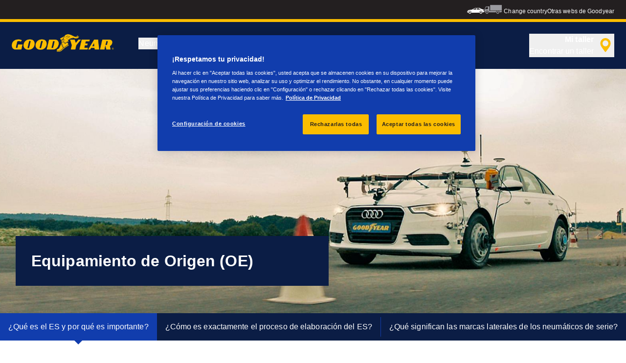

--- FILE ---
content_type: text/html; charset=utf-8
request_url: https://www.goodyear.eu/es_es/consumer/car-manufacturers-oe/what_is_oe_and_why_is_it_important_for_me.html?utm_source=blog&utm_medium=header&utm_campaign=kilometros_que_cuentan&utm_id=kilometros_que_cuentan
body_size: 13423
content:

<!DOCTYPE HTML>
<html lang="es-ES">
    <head>
    <meta charset="UTF-8"/>
    
    
    	<script defer="defer" type="text/javascript" src="https://rum.hlx.page/.rum/@adobe/helix-rum-js@%5E2/dist/rum-standalone.js" data-routing="env=prod,tier=publish,ams=Goodyear Dunlop Tires"></script>
<script>
			if (window.navigator.userAgent.match(/(MSIE|Trident)/)) {
				window.location.href="\/content\/gy\/es_es\/consumer\/errors\/browser\u002Dupdate";
			};
		</script>
    
    
    
    
    <title>¿Qué es el ES y por qué es importante?</title>
    
    
    
    <meta name="template" content="contentpage"/>
    
    
    

    
    
        
    <link rel="stylesheet" href="/etc.clientlibs/shop-app/clientlibs/shop-app.min.css" type="text/css">
<link rel="stylesheet" href="/etc.clientlibs/goodyear-ecommerce/clientlibs/goodyear-theme.min.css" type="text/css">


        
        
    

    

    

    

    

    <meta name="robots" content="index,follow"/>
    
        <link rel="canonical" href="https://www.goodyear.eu/es_es/consumer/car-manufacturers-oe/what_is_oe_and_why_is_it_important_for_me.html"/>
    

    




    
<link rel="preconnect" href="https://use.typekit.net" crossorigin/>
<link rel="stylesheet" href="https://use.typekit.net/wfl5xgw.css"/>

    

    
    
    
        <script src="//assets.adobedtm.com/8d029d197aee/db7e84d333c9/launch-0c250b1d6cb1-staging.min.js" async></script>
    

    
    <script>
      window.digitalData = {
        page: {
          pageInfo: {
            pageName: "¿Qué es el ES y por qué es importante?",
            pageName_en: "what_is_oe_and_why_is_it_important_for_me",
            destinationURL: "https://www.goodyear.eu/es_es/consumer/car-manufacturers-oe/what_is_oe_and_why_is_it_important_for_me.html",
            referringUrl: "",
            language: "es_es",
          },
          category: {
            pageType: "original equipment"
          },
        },
      };
      window.page_info = {
        brand: "goodyear" || undefined,
        tbu: "consumer brand" || undefined,
        country: "ES" || undefined,
        site_type: "brand" || undefined,
        page_type: "original equipment" || undefined,
        pageview_id: "1069808372373830654" || undefined
      };

      dataLayer = window.dataLayer || [];
      const data = {
        event: "dle_page_info",
          ...page_info
        };
      dataLayer.push(data);
    </script>

    
    
    

    

    
    
    
    

    
    
    <meta name="HandheldFriendly" content="True"/>
    <meta name="MobileOptimized" content="320"/>
    <meta name="viewport" content="width=device-width, initial-scale=1, maximum-scale=1 shrink-to-fit=no"/>
    <meta http-equiv="cleartype" content="on"/>

    <meta name="msapplication-TileColor" content="#da532c"/>
    <meta name="theme-color" content="#ffffff"/>
    
        <meta name="msapplication-TileImage" content="/content/dam/goodyear/consumer/common/favicons/mstile-144x144.png"/>

        <link rel="apple-touch-icon" sizes="57x57" href="/content/dam/goodyear/consumer/common/favicons/apple-touch-icon-57x57.png"/>
        <link rel="apple-touch-icon" sizes="60x60" href="/content/dam/goodyear/consumer/common/favicons/apple-touch-icon-60x60.png"/>
        <link rel="apple-touch-icon" sizes="72x72" href="/content/dam/goodyear/consumer/common/favicons/apple-touch-icon-72x72.png"/>
        <link rel="apple-touch-icon" sizes="76x76" href="/content/dam/goodyear/consumer/common/favicons/apple-touch-icon-76x76.png"/>
        <link rel="apple-touch-icon" sizes="114x114" href="/content/dam/goodyear/consumer/common/favicons/apple-touch-icon-114x114.png"/>
        <link rel="apple-touch-icon" sizes="120x120" href="/content/dam/goodyear/consumer/common/favicons/apple-touch-icon-120x120.png"/>
        <link rel="apple-touch-icon" sizes="144x144" href="/content/dam/goodyear/consumer/common/favicons/apple-touch-icon-144x144.png"/>
        <link rel="apple-touch-icon" sizes="152x152" href="/content/dam/goodyear/consumer/common/favicons/apple-touch-icon-152x152"/>
        <link rel="apple-touch-icon" sizes="180x180" href="/content/dam/goodyear/consumer/common/favicons/apple-touch-icon-180x180.png"/>
        <link rel="icon" type="image/png" href="/content/dam/goodyear/consumer/common/favicons/favicon-32x32.png" sizes="32x32"/>
        <link rel="icon" type="image/png" href="/content/dam/goodyear/consumer/common/favicons/android-chrome-192x192.png" sizes="192x192"/>
        <link rel="icon" type="image/png" href="/content/dam/goodyear/consumer/common/favicons/favicon-96x96.png" sizes="96x96"/>
        <link rel="icon" type="image/png" href="/content/dam/goodyear/consumer/common/favicons/favicon-16x16.png" sizes="16x16"/>
        <link rel="manifest" href="/content/dam/goodyear/consumer/common/favicons/manifest.json"/>
    

    

    <script>
    if (typeof window.config === 'undefined') {
        const config = {
            Versions: "",
            Site: {
                brand: 'GOODYEAR',
                tbu: 'CONSUMER',
                locale: '',
                shopType: 'NON_SHOP',
                pageType: 'original equipment'
            },
            promotionConfig: {
                promotionIdFromPageProperties: '',
                promotionFolderPath: 'https:\/\/www.goodyear.eu\/es_es\/consumer\/promotion\u002Dhub.html',
                promotionContentFragmentsPath : '\/content\/dam\/promotion\/goodyear\/es_es'
            },
            editMode: false,
            locale: 'es\u002DES', //de-DE
            localeHybris: 'es_ES',
            country: 'es', //de
            language: 'es', //de
            addressFormat: 'DEFAULT', //DEFAULT/FRENCH
            currency: 'EUR', //EUR
            maintenance: false,
            dealerMailEndpoint: 'https:\/\/www.goodyear.eu\/es_es\/consumer.senddealerinfo.jsn',
            partnerMailEndpoint: 'https:\/\/www.goodyear.eu\/es_es\/consumer.sendpartnerinfo.jsn',
            useLatestBraintreeUI: false,
            showExclusiveOnlinePrice: false,
            showFacetCount: false,
            GMaps: {
            	apiKey: 'AIzaSyCCStrsCVM1RMgMDw6PXF\u002D60NkpHKI8yG4',
                countries: 'es'.split(','),
            },
            API: {
                endpoints: [
                    {
                        name: 'GaaS',
                        endpoint: 'https:\/\/api\u002Dgaas.goodyear.eu'
                    },
                    {
                        name: 'ValueCalculator',
                        endpoint: 'https:\/\/api\u002Dfvc.goodyear.eu'
                    },
                ]
            },
            GaaS: {
                apikey: '6UVdMLOJT71jdPeeEDyZYnbCVBbVZrh8IjbOUcbj',
                dealerLocatorMaxResults: 100,
                dealerLocatorResultsInitialSearch: 20,
                promotionDealerPageSize: 1000,
                dealerLocatorMaxRadius: 75,
                dealerChannel: '',
                serviceOnlyLeadTime: 1,
                shop: 'goodyear\u002Des',
                dealerFormat: '',
                imperialUnits: false,
                supportedTBU: '002001010',
                wafScriptUrl : 'https:\/\/0fc84d70dc96.edge.sdk.awswaf.com\/0fc84d70dc96\/9960e6ac239a\/challenge.js',
                wafDomain : 'https:\/\/gaas.goodyear.eu'
            },
            GraphQL: {
                dealerChannel: ''
            },
            Shop: {
                endpoint: 'https:\/\/api\u002Db2c.goodyear.eu',
                productSearchEndpoint: 'brand\u002Ddimension\u002Dsearch',
                path: '\/v2\/',
                tdsUrl: 'https:\/\/www.goodyear.eu\/es_es\/consumer.html',
                servicesUrl: '\/content\/gy\/es_es.html',
                defaultQuantity: '2',
                basesite: 'goodyear\u002Des',
                timeout: 120000,
                mode: 'NON_SHOP'
            },
            Search: {
                strategy: 'goodyear',
                listStrategy: 'goodyear',
                brands: [{"defaultBrand":"false","code":"020","name":"DUNLOP","enabled":"true"},{"defaultBrand":"true","code":"010","name":"GOODYEAR","enabled":"true"}],
                tireSearchPlpUrl: 'https:\/\/www.goodyear.eu\/es_es\/consumer\/tires\/search\u002Dby\u002Dsize.html',
                vehicleSearchPlpUrl: 'https:\/\/www.goodyear.eu\/es_es\/consumer\/tires\/search\u002Dby\u002Dvehicle.html',
                yearRange: '5',
                seasonsFilter: ["all-season","winter","summer"],
            },
            i18n: {
              rootPath: 'https:\/\/www.goodyear.eu\/es_es\/consumer.i18nlist.json',
              name: 'goodyear\u002Decommerce',
            },
            dealerSearch: {
                hideServicesToggle: true,
                pathToDealer: 'https:\/\/www.goodyear.eu\/es_es\/consumer\/all\u002Ddealers',
                showBookableOnlineDealerLabel: true
            },
            ValueCalculator: {
                apikey:  'Cs16yNK3j19FdXikdzive6NVCaTb9BqL5g8HmLj8',
            },
            pdpUrlPattern: '\/es_es\/consumer\/tires\/{{DESIGN_NAME}}\/{{WIDTH}}\u002D{{ASPECT_RATIO}}\u002D{{RIM_SIZE}}\u002D{{LOAD_INDEX}}\u002D{{SPEED_INDEX}}\u002D{{SKU}}.html',
            pdpUrl: 'https:\/\/www.goodyear.eu\/es_es\/consumer\/tires\/product\u002Ddetails.html',
            ddpUrlPattern: '\/es_es\/consumer\/tires\/{{DESIGN_NAME}}.{{DESIGN_CODE}}.html',
            ddpUrl: 'https:\/\/www.goodyear.eu\/es_es\/consumer\/tires\/design\u002Ddetails.html',
            tireImagePathPattern: '\/content\/dam\/common\/tires\/{{BRAND_NAME}}\/consumer\/{{DESIGN_CODE}}\/{{DESIGN_CODE}}\u002D{{TYPE}}.jpg.transform\/{{TRANSFORMER}}\/image.jpg',
            brandImagePathPattern: '\/content\/dam\/goodyear\/shop\/brands\/{{BRAND_CODE}}.svg',
            lowStockThreshold: 2,
            showBrandsAsImages: false,
            Services: {
                tireDisposal: [2224334, 2224388],
                tireInsurance: [2224336, 2224387],
                tireMounting: [2224322, 2224323, 2224324, 2224325, 2224326, 2224327, 2224328, 2224329, 2224330, 2224331, 2224332, 2224333, 2224372, 2224373, 2224374, 2224375, 2224377, 2224378, 2224379, 2224380, 2224381, 2224382, 2224383, 2224384, 2224385],
            },
            showAddToCartModal: true,
            sortOrder: 'latest',
            dlpSortOrder: 'latest\u002Ddlp',
            showDealerWidget: true,
            serviceListingPageUrl: '',
            serviceOverviewPageUrl: '',
            pathToServiceIcons: '\/content\/dam\/goodyear\/consumer\/common\/servicesicons',
            quoteFormPageUrl: '',
            showGetAQuoteTire: false,
            showGetAQuoteService: false,
            instagramAccessToken: '[base64]'

        };
        window.config = config;
    }
</script>
<!-- SRI not feasible for Google Maps loader (dynamic content). Mitigated via HTTPS, CSP, API key restrictions. -->
<script type="text/javascript" async defer src="https://maps.googleapis.com/maps/api/js?key=AIzaSyCCStrsCVM1RMgMDw6PXF-60NkpHKI8yG4&v=weekly&libraries=places,geocoding&language=es&region=es"></script>

    
</head>
    <body class="page basicpage" id="page-cc6ae93ef6" data-cmp-link-accessibility-enabled data-cmp-link-accessibility-text="opens in a new tab">
        
        
        
            




            


<header class="cmp-gyepcore-xfheader">

    



<div class="xf-content-height">
    

    
    <div id="container-61ae6e7ea6" class="cmp-container">
        


<div class="aem-Grid aem-Grid--12 aem-Grid--default--12 ">
    
    <div class="container responsivegrid aem-GridColumn aem-GridColumn--default--12">

    
    <div id="container-8a709d0a53" class="cmp-container">
        


<div class="aem-Grid aem-Grid--12 aem-Grid--default--12 ">
    
    <div class="header aem-GridColumn aem-GridColumn--default--12">




    <div class="header__section header__section-top">
        <div class="header__container">
            <div class="header__support">
                
                
            </div>
            <div class="header__secondary-navigation">
                <nav aria-label="secondary navigation" class="secondary-navigation">
                    
                        <ul class="list-icon-menu" role="menubar">
                            
                                
                                    <li class="list-icon-menu-item" role="none">
                                      <a href="/es_es/consumer.html" target="_self" aria-label="Car icon" title="Car icon" role="menuitem">
                                        <img src="/content/dam/goodyear/consumer/common/icons/car_white.png" alt="Car"/>
                                      </a>
                                    </li>
                                
                            
                                
                                    <li class="list-icon-menu-item" role="none">
                                      <a href="/es_es/truck.html" target="_self" aria-label="Truck icon" title="Truck icon" role="menuitem">
                                        <img src="/content/dam/goodyear/consumer/common/icons/truck_grey.png" alt="Truck"/>
                                      </a>
                                    </li>
                                
                            
                        </ul>
                    
                    
                   
                        <div class="header__secondary-navigation-item" id="change-country-trigger" tabindex="0" role="button" aria-haspopup="true" aria-expanded="false">Change country</div>
                    
                    
                        <div class="header__secondary-navigation-item" id="other-countries-trigger" tabindex="0" role="button" aria-haspopup="true" aria-expanded="false">Otras webs de Goodyear</div>
                    
                </nav>
            </div>
        </div>
    </div>
    <div class="header__section header__section-middle">
        <div class="header__container">

            <!-- button container -->
            <div class="header__mobile_button-container">
                <div class="header__shortcut-navigation">
                    
                        <div class="header__shortcut-navigation-item header__selected-dealer">
<div class="select-dealer">
<encapsulated-dealer-search data-badges="[{&#34;path&#34;:&#34;/content/dam/goodyear/truck/dealer-search/badges/001001.svg&#34;,&#34;name&#34;:&#34;001001&#34;},{&#34;path&#34;:&#34;/content/dam/goodyear/truck/dealer-search/badges/VULCO.svg&#34;,&#34;name&#34;:&#34;VULCO&#34;},{&#34;path&#34;:&#34;/content/dam/goodyear/truck/dealer-search/badges/PREMIO.svg&#34;,&#34;name&#34;:&#34;PREMIO&#34;}]" isGraphql="true">
</encapsulated-dealer-search>


</div></div>
                    
                    
                </div>
                <div class="header__mobile-navigation" tabindex="0" role="button" aria-haspopup="true" aria-expanded="false" aria-label="activa la navegación móvil para abrir">
                    <svg-icon iconName="Hamburger" class="visible" role="presentation"></svg-icon>
                    <svg-icon iconName="Close" role="presentation"></svg-icon>
                </div>
            </div>

            <div class="header__logo_nav-container">
                <!-- logo -->
                <div class="header__logo">
<div data-cmp-is="image" data-cmp-lazythreshold="0" data-cmp-src="/content/experience-fragments/goodyear/ecommerce/header/header/es_es/_jcr_content/root/container/header/logo.coreimg{.width}.png/1762943966965/goodyear-logo-tg-2025.png" data-cmp-aspect="5.508196721311475" data-asset="/content/dam/goodyear/shop/email-data/goodyear-logo-tg-2025.png" data-asset-id="0f070d7a-7875-4c51-bd33-51e655affbd9" data-title="Goodyear" id="image-4b8f599c09" class="cmp-image" itemscope itemtype="http://schema.org/ImageObject">
    <a class="cmp-image__link" href="https://www.goodyear.eu/es_es/consumer.html" data-cmp-hook-image="link" target="_self">
        
            
            <img src="/content/experience-fragments/goodyear/ecommerce/header/header/es_es/_jcr_content/root/container/header/logo.coreimg.png/1762943966965/goodyear-logo-tg-2025.png" class="cmp-image__image" itemprop="contentUrl" data-cmp-hook-image="image" width="336" height="61" alt="Goodyear logo" title="Goodyear"/>
            
        
    </a>
    
    <meta itemprop="caption" content="Goodyear"/>
</div>

    
</div>


                <!-- desktop nav -->
                <div class="header__section header__navigation">
                    <div class="header__container">
                        <nav class="header__primary-navigation" aria-label="navegación principal" role="menubar">
                            <ul class="header__primary-navigation-list" role="group">
                                
                                
                                    <li class="header__primary-navigation-list-item header__primary-navigation-list-dropdown " role="none">
                                        <button class="header__primary-navigation-list-item-button" role="menuitem" aria-haspopup="menu" aria-expanded="false">Neumáticos<svg-icon iconName="ArrowDown" aria-hidden="true"></svg-icon></button>
                                        
                                            <div class="header__primary-navigation-list-dropdown-content" role="menu" tabindex="-1" aria-label="Neumáticos">
                                                <button class="header__primary-navigation-back-button" tabindex="-1"><svg-icon iconName="ArrowDown" aria-hidden="true"></svg-icon>Volver atrás</button>
                                                <ul class="header__primary-navigation-sub-menu header__container" role="group">
                                                    <li class="header__primary-navigation-sub-menu-item" role="none">
                                                        <a href="/es_es/consumer/tires/summer.html" role="menuitem" tabindex="-1" target="_self">Neumáticos de Verano</a>
                                                    </li>
                                                
                                                    <li class="header__primary-navigation-sub-menu-item" role="none">
                                                        <a href="/es_es/consumer/tires/all-season.html" role="menuitem" tabindex="-1" target="_self">Neumáticos Todo Tiempo</a>
                                                    </li>
                                                
                                                    <li class="header__primary-navigation-sub-menu-item" role="none">
                                                        <a href="/es_es/consumer/tires/winter.html" role="menuitem" tabindex="-1" target="_self">Neumáticos de Invierno</a>
                                                    </li>
                                                
                                                    <li class="header__primary-navigation-sub-menu-item" role="none">
                                                        <a href="/es_es/consumer/tires/search-by-size.html" role="menuitem" tabindex="-1" target="_self">Buscar por medida del neumático</a>
                                                    </li>
                                                
                                                    <li class="header__primary-navigation-sub-menu-item" role="none">
                                                        <a href="/es_es/consumer/tires/search-by-vehicle.html" role="menuitem" tabindex="-1" target="_self">Buscar neumáticos por vehículo</a>
                                                    </li>
                                                </ul>
                                            </div>
                                        
                                    </li>
                                
                            
                                
                                
                                    <li class="header__primary-navigation-list-item header__primary-navigation-list-dropdown " role="none">
                                        <button class="header__primary-navigation-list-item-button" role="menuitem" aria-haspopup="menu" aria-expanded="false">Información<svg-icon iconName="ArrowDown" aria-hidden="true"></svg-icon></button>
                                        
                                            <div class="header__primary-navigation-list-dropdown-content" role="menu" tabindex="-1" aria-label="Información">
                                                <button class="header__primary-navigation-back-button" tabindex="-1"><svg-icon iconName="ArrowDown" aria-hidden="true"></svg-icon>Volver atrás</button>
                                                <ul class="header__primary-navigation-sub-menu header__container" role="group">
                                                    <li class="header__primary-navigation-sub-menu-item" role="none">
                                                        <a href="/es_es/consumer/learn/tire-glossary.html" role="menuitem" tabindex="-1" target="_self">Glosario</a>
                                                    </li>
                                                
                                                    <li class="header__primary-navigation-sub-menu-item" role="none">
                                                        <a href="/es_es/consumer/learn/eu-tire-label-explained.html" role="menuitem" tabindex="-1" target="_self">Etiquetado Europeo</a>
                                                    </li>
                                                
                                                    <li class="header__primary-navigation-sub-menu-item" role="none">
                                                        <a href="/es_es/consumer/learn/how-to-read-your-tire-sidewall-markings.html" role="menuitem" tabindex="-1" target="_self">Entiende a tu neumático</a>
                                                    </li>
                                                
                                                    <li class="header__primary-navigation-sub-menu-item" role="none">
                                                        <a href="/es_es/consumer/learn/choosing-the-right-tire.html" role="menuitem" tabindex="-1" target="_self">Consejos para elegir tu neumático</a>
                                                    </li>
                                                
                                                    <li class="header__primary-navigation-sub-menu-item" role="none">
                                                        <a href="/es_es/consumer/learn/spare-tires.html" role="menuitem" tabindex="-1" target="_self">Neumáticos de recambio</a>
                                                    </li>
                                                
                                                    <li class="header__primary-navigation-sub-menu-item" role="none">
                                                        <a href="/es_es/consumer/learn/winter-tires.html" role="menuitem" tabindex="-1" target="_self">Neumáticos según el clima</a>
                                                    </li>
                                                
                                                    <li class="header__primary-navigation-sub-menu-item" role="none">
                                                        <a href="/es_es/consumer/learn/fixing-a-flat-tire.html" role="menuitem" tabindex="-1" target="_self">Repara y cambia tus neumáticos</a>
                                                    </li>
                                                
                                                    <li class="header__primary-navigation-sub-menu-item" role="none">
                                                        <a href="/es_es/consumer/learn/rotating-your-tires.html" role="menuitem" tabindex="-1" target="_self">Mantenimiento de tus neumáticos</a>
                                                    </li>
                                                </ul>
                                            </div>
                                        
                                    </li>
                                
                            
                                
                                
                                    <li class="header__primary-navigation-list-item header__primary-navigation-list-dropdown active" role="none">
                                        <button class="header__primary-navigation-list-item-button" role="menuitem" aria-haspopup="menu" aria-expanded="false">Por qué elegir Goodyear<svg-icon iconName="ArrowDown" aria-hidden="true"></svg-icon></button>
                                        
                                            <div class="header__primary-navigation-list-dropdown-content" role="menu" tabindex="-1" aria-label="Por qué elegir Goodyear">
                                                <button class="header__primary-navigation-back-button" tabindex="-1"><svg-icon iconName="ArrowDown" aria-hidden="true"></svg-icon>Volver atrás</button>
                                                <ul class="header__primary-navigation-sub-menu header__container" role="group">
                                                    <li class="header__primary-navigation-sub-menu-item" role="none">
                                                        <a href="/es_es/consumer/why-goodyear/blimp-2025.html" role="menuitem" tabindex="-1" target="_self">Blimp</a>
                                                    </li>
                                                
                                                    <li class="header__primary-navigation-sub-menu-item" role="none">
                                                        <a href="/es_es/consumer/why-goodyear/goodyear-racing.html" role="menuitem" tabindex="-1" target="_self">Motorsport</a>
                                                    </li>
                                                
                                                    <li class="header__primary-navigation-sub-menu-item" role="none">
                                                        <a href="/es_es/consumer/why-goodyear/quality-performance-criteria.html" role="menuitem" tabindex="-1" target="_self">Criterios de calidad</a>
                                                    </li>
                                                
                                                    <li class="header__primary-navigation-sub-menu-item" role="none">
                                                        <a href="/es_es/consumer/why-goodyear/technology-and-innovation.html" role="menuitem" tabindex="-1" target="_self">Tecnología e Innovación</a>
                                                    </li>
                                                
                                                    <li class="header__primary-navigation-sub-menu-item" role="none">
                                                        <a href="/es_es/consumer/car-manufacturers-oe/what_is_oe_and_why_is_it_important_for_me.html" role="menuitem" tabindex="-1" target="_self">Equipamiento de Origen (OE)</a>
                                                    </li>
                                                
                                                    <li class="header__primary-navigation-sub-menu-item" role="none">
                                                        <a href="/es_es/consumer/why-goodyear/future-of-electric-mobility.html" role="menuitem" tabindex="-1" target="_self">ReCharge, el futuro de la movilidad eléctrica</a>
                                                    </li>
                                                
                                                    <li class="header__primary-navigation-sub-menu-item" role="none">
                                                        <a href="https://kilometrosquecuentan.goodyear.eu/" role="menuitem" tabindex="-1" target="_self">Blog Kilómetros Que Cuentan</a>
                                                    </li>
                                                
                                                    <li class="header__primary-navigation-sub-menu-item" role="none">
                                                        <a href="/es_es/consumer/why-goodyear/winter-quiz.html" role="menuitem" tabindex="-1" target="_self">Winter Quiz</a>
                                                    </li>
                                                
                                                    <li class="header__primary-navigation-sub-menu-item" role="none">
                                                        <a href="/es_es/consumer/why-goodyear/goodyear-ultragrip-performance-3-2025.html" role="menuitem" tabindex="-1" target="_self">UltraGrip Performance 3</a>
                                                    </li>
                                                
                                                    <li class="header__primary-navigation-sub-menu-item" role="none">
                                                        <a href="/es_es/consumer/why-goodyear/all-seasons-2025.html" role="menuitem" tabindex="-1" target="_self">Vector 4Seasons Gen-3</a>
                                                    </li>
                                                
                                                    <li class="header__primary-navigation-sub-menu-item" role="none">
                                                        <a href="/es_es/consumer/why-goodyear/eagle-f1-asymmetric-6-2025.html" role="menuitem" tabindex="-1" target="_self">Eagle F1 Asymmetric 6</a>
                                                    </li>
                                                
                                                    <li class="header__primary-navigation-sub-menu-item" role="none">
                                                        <a href="/es_es/consumer/why-goodyear/efficientgrip-performance-2.html" role="menuitem" tabindex="-1" target="_self">Gama EfficientGrip Performance 2</a>
                                                    </li>
                                                
                                                    <li class="header__primary-navigation-sub-menu-item" role="none">
                                                        <a href="/es_es/consumer/why-goodyear/eagle-f1-supersport.html" role="menuitem" tabindex="-1" target="_self">Gama Eagle F1 SuperSport</a>
                                                    </li>
                                                
                                                    <li class="header__primary-navigation-sub-menu-item" role="none">
                                                        <a href="/es_es/consumer/why-goodyear/goodyear-neumatico-oficial-de-aramon.html" role="menuitem" tabindex="-1" target="_self">Neumático Oficial del Grupo Aramón</a>
                                                    </li>
                                                
                                                    <li class="header__primary-navigation-sub-menu-item" role="none">
                                                        <a href="/es_es/consumer/why-goodyear/race-partnership.html" role="menuitem" tabindex="-1" target="_self">Neumático Oficial Escuela RACE de Conducción</a>
                                                    </li>
                                                
                                                    <li class="header__primary-navigation-sub-menu-item" role="none">
                                                        <a href="/es_es/consumer/why-goodyear/goodyear-brand.html" role="menuitem" tabindex="-1" target="_self">Marca Goodyear</a>
                                                    </li>
                                                </ul>
                                            </div>
                                        
                                    </li>
                                
                            
                                
                                    <li class="header__primary-navigation-list-item " role="none">
                                        <a href="/es_es/consumer/find-a-shop.html" role="menuitem" target="_self">Buscar un distribuidor</a>
                                    </li>
                                
                                
                            </ul>
                            
                            
                                <div class="header__secondary-navigation-item" id="change-country-trigger" role="menuitem" tabindex="0" aria-haspopup="true" aria-expanded="false">Change country</div>
                            
                            
                                <div class="header__secondary-navigation-item" id="other-countries-trigger" role="menuitem" tabindex="0" aria-haspopup="true" aria-expanded="false">Otras webs de Goodyear</div>
                            
                        </nav>
            
                        <div class="header__secondary-navigation header__secondary-navigation-mobile">
                            
                                <ul class="list-icon-menu" aria-label="navegación secundaria" role="menubar">
                                    
                                        
                                            <li class="list-icon-menu-item" role="none">
                                                <a href="/es_es/consumer.html" target="_self" role="menuitem">
                                                    <img src="/content/dam/goodyear/consumer/common/icons/car_white.png" alt="Car"/>
                                                </a>
                                            </li>
                                        
                                    
                                        
                                            <li class="list-icon-menu-item" role="none">
                                                <a href="/es_es/truck.html" target="_self" role="menuitem">
                                                    <img src="/content/dam/goodyear/consumer/common/icons/truck_grey.png" alt="Truck"/>
                                                </a>
                                            </li>
                                        
                                    
                                </ul>
                            
                        </div>

                    </div>
                </div>
                
            </div>
        </div>
    </div>
    
    
    
        <modal-wrapper title="Change country" variant="modal" id="change-country-modal" triggerId="change-country-trigger" class='hidden'>
            <div class="modal-content">
                

    



<div class="xf-content-height">
    

    
    <div id="container-6572c7d384" class="cmp-container">
        


<div class="aem-Grid aem-Grid--12 aem-Grid--default--12 ">
    
    <div class="container responsivegrid aem-GridColumn aem-GridColumn--default--12">

    
    <div id="container-5323b023fa" class="cmp-container">
        


<div class="aem-Grid aem-Grid--12 aem-Grid--default--12 ">
    
    <div class="countryselection aem-GridColumn aem-GridColumn--default--12">
<div class="cmp-gyepcore-countryselection">
    <ul class="row">
	    
            <li class="col-lg-3">
                
                    <a href="https://www.goodyear.eu/nl_be/consumer.html" target="_self" data-localization="nl_BE" class="nl_BE">
                        België
                    </a>
                

                
            </li>
	    
            <li class="col-lg-3">
                
                    <a href="https://www.goodyear.eu/fr_be/consumer.html" target="_self" data-localization="fr_BE" class="fr_BE">
                        Belgique
                    </a>
                

                
            </li>
	    
            <li class="col-lg-3">
                
                    <a href="https://www.goodyear.eu/bs_ba/consumer.html" target="_self" data-localization="bs_BA" class="bs_BA">
                        Bosna i Hercegovina
                    </a>
                

                
            </li>
	    
            <li class="col-lg-3">
                
                    <a href="https://www.goodyear.eu/bg_bg/consumer.html" target="_self" data-localization="bg_BG" class="bg_BG">
                        България
                    </a>
                

                
            </li>
	    
            <li class="col-lg-3">
                
                    <a href="https://www.goodyear.eu/cs_cz/consumer.html" target="_self" data-localization="cs_CZ" class="cs_CZ">
                        Česká republika
                    </a>
                

                
            </li>
	    
            <li class="col-lg-3">
                
                    <a href="https://www.goodyear.eu/da_dk/consumer.html" target="_self" data-localization="da_DK" class="da_DK">
                        Danmark
                    </a>
                

                
            </li>
	    
            <li class="col-lg-3">
                
                    <a href="https://www.goodyear.eu/de_de/consumer.html" target="_self" data-localization="de_DE" class="de_DE">
                        Deutschland
                    </a>
                

                
            </li>
	    
            <li class="col-lg-3">
                
                    <a href="https://www.goodyear.eu/et_ee/consumer.html" target="_self" data-localization="et_EE" class="et_EE">
                        Eesti
                    </a>
                

                
            </li>
	    
            <li class="col-lg-3">
                
                    <a href="https://www.goodyear.eu/es_es/consumer.html" target="_self" data-localization="es_ES" class="es_ES">
                        España
                    </a>
                

                
            </li>
	    
            <li class="col-lg-3">
                
                    <a href="https://www.goodyear.eu/el_gr/consumer.html" target="_self" data-localization="el_GR" class="el_GR">
                        Ελλάδα
                    </a>
                

                
            </li>
	    
            <li class="col-lg-3">
                
                    <a href="https://www.goodyear.eu/fr_fr/consumer.html" target="_self" data-localization="fr_FR" class="fr_FR">
                        France
                    </a>
                

                
            </li>
	    
            <li class="col-lg-3">
                
                    <a href="https://www.goodyear.eu/hr_hr/consumer.html" target="_self" data-localization="hr_HR" class="hr_HR">
                        Hrvatska
                    </a>
                

                
            </li>
	    
            <li class="col-lg-3">
                
                    <a href="https://www.goodyear.eu/en_ie/consumer.html" target="_self" data-localization="en_IE" class="en_IE">
                        Ireland
                    </a>
                

                
            </li>
	    
            <li class="col-lg-3">
                
                    <a href="https://www.goodyear.eu/it_it/consumer.html" target="_self" data-localization="it_IT" class="it_IT">
                        Italia
                    </a>
                

                
            </li>
	    
            <li class="col-lg-3">
                
                    <a href="https://www.goodyear-mea.com/en_sa/consumer.html" target="_self" data-localization="en_SA" class="en_SA">
                        KSA
                    </a>
                

                
            </li>
	    
            <li class="col-lg-3">
                
                    <a href="https://www.goodyear-mea.com/en_kw/consumer.html" target="_self" data-localization="en_KW" class="en_KW">
                        Kuwait
                    </a>
                

                
            </li>
	    
            <li class="col-lg-3">
                
                    <a href="https://www.goodyear.eu/lv_lv/consumer.html" target="_self" data-localization="lv_LV" class="lv_LV">
                        Latvija
                    </a>
                

                
            </li>
	    
            <li class="col-lg-3">
                
                    <a href="https://www.goodyear.eu/lt_lt/consumer.html" target="_self" data-localization="lt_LT" class="lt_LT">
                        Lietuva
                    </a>
                

                
            </li>
	    
            <li class="col-lg-3">
                
                    <a href="https://www.goodyear.eu/fr_be/consumer.html" target="_self" data-localization="fr_LU" class="fr_LU">
                        Luxembourg
                    </a>
                

                
            </li>
	    
            <li class="col-lg-3">
                
                    <a href="https://www.goodyear.eu/hu_hu/consumer.html" target="_self" data-localization="hu_HU" class="hu_HU">
                        Magyarország
                    </a>
                

                
            </li>
	    
            <li class="col-lg-3">
                
                    <a href="https://www.goodyear.eu/nl_nl/consumer.html" target="_self" data-localization="nl_NL" class="nl_NL">
                        Nederland
                    </a>
                

                
            </li>
	    
            <li class="col-lg-3">
                
                    <a href="https://www.goodyear.eu/no_no/consumer.html" target="_self" data-localization="no_NO" class="no_NO">
                        Norge
                    </a>
                

                
            </li>
	    
            <li class="col-lg-3">
                
                    <a href="https://www.goodyear-mea.com/en_om/consumer.html" target="_self" data-localization="en_OM" class="en_OM">
                        Oman
                    </a>
                

                
            </li>
	    
            <li class="col-lg-3">
                
                    <a href="https://www.goodyear.eu/de_at/consumer.html" target="_self" data-localization="de_AT" class="de_AT">
                        Österreich
                    </a>
                

                
            </li>
	    
            <li class="col-lg-3">
                
                    <a href="https://www.goodyear.eu/pl_pl/consumer.html" target="_self" data-localization="pl_PL" class="pl_PL">
                        Polska
                    </a>
                

                
            </li>
	    
            <li class="col-lg-3">
                
                    <a href="https://www.goodyear.eu/pt_pt/consumer.html" target="_self" data-localization="pt_PT" class="pt_PT">
                        Portugal
                    </a>
                

                
            </li>
	    
            <li class="col-lg-3">
                
                    <a href="https://www.goodyear-mea.com/en_qa/consumer.html" target="_self" data-localization="en_QA" class="en_QA">
                        Qatar
                    </a>
                

                
            </li>
	    
            <li class="col-lg-3">
                
                    <a href="https://www.goodyear.eu/ro_ro/consumer.html" target="_self" data-localization="ro_RO" class="ro_RO">
                        România
                    </a>
                

                
            </li>
	    
            <li class="col-lg-3">
                
                    <a href="https://www.goodyear.eu/de_ch/consumer.html" target="_self" data-localization="de_CH" class="de_CH">
                        Schweiz
                    </a>
                

                
            </li>
	    
            <li class="col-lg-3">
                
                    <a href="https://www.goodyear.eu/fr_ch/consumer.html" target="_self" data-localization="fr_CH" class="fr_CH">
                        Suisse
                    </a>
                

                
            </li>
	    
            <li class="col-lg-3">
                
                    <a href="https://www.goodyear.eu/it_ch/consumer.html" target="_self" data-localization="it_CH" class="it_CH">
                        Svizzera
                    </a>
                

                
            </li>
	    
            <li class="col-lg-3">
                
                    <a href="https://www.goodyear.eu/sl_si/consumer.html" target="_self" data-localization="sl_SI" class="sl_SI">
                        Slovenija
                    </a>
                

                
            </li>
	    
            <li class="col-lg-3">
                
                    <a href="https://www.goodyear.eu/sk_sk/consumer.html" target="_self" data-localization="sk_SK" class="sk_SK">
                        Slovensko
                    </a>
                

                
            </li>
	    
            <li class="col-lg-3">
                
                    <a href="https://www.goodyear.eu/en_za/consumer.html" target="_self" data-localization="en_ZA" class="en_ZA">
                        South Africa
                    </a>
                

                
            </li>
	    
            <li class="col-lg-3">
                
                    <a href="https://www.goodyear.eu/sr_rs/consumer.html" target="_self" data-localization="sr_RS" class="sr_RS">
                        Srbija
                    </a>
                

                
            </li>
	    
            <li class="col-lg-3">
                
                    <a href="https://www.goodyear.eu/fi_fi/consumer.html" target="_self" data-localization="fi_FI" class="fi_FI">
                        Suomi
                    </a>
                

                
            </li>
	    
            <li class="col-lg-3">
                
                    <a href="https://www.goodyear.eu/sv_se/consumer.html" target="_self" data-localization="sv_SE" class="sv_SE">
                        Sverige
                    </a>
                

                
            </li>
	    
            <li class="col-lg-3">
                
                    <a href="https://www.goodyear.eu/tr_tr/consumer.html" target="_self" data-localization="tr_TR" class="tr_TR">
                        Türkiye
                    </a>
                

                
            </li>
	    
            <li class="col-lg-3">
                
                    <a href="https://www.goodyear-mea.com/en_ae/consumer.html" target="_self" data-localization="en_AE" class="en_AE">
                        UAE
                    </a>
                

                
            </li>
	    
            <li class="col-lg-3">
                
                    <a href="https://www.goodyear.eu/uk_ua/consumer.html" target="_self" data-localization="uk_UA" class="uk_UA">
                        Україна
                    </a>
                

                
            </li>
	    
            <li class="col-lg-3">
                
                    <a href="https://www.goodyear.eu/en_gb/consumer.html" target="_self" data-localization="en_GB" class="en_GB">
                        United Kingdom
                    </a>
                

                
            </li>
	    
    </ul>
</div>

    


</div>

    
</div>

    </div>

    
</div>

    
</div>

    </div>

    

</div>
            </div>
        </modal-wrapper>
    
    
    
    
        <modal-wrapper title="Otras webs de Goodyear" variant="modal" id="other-countries-modal" triggerId="other-countries-trigger" class='hidden'>
            <div class="modal-content">
                <div class="other-sites">
                    <div class="other-sites__section">
                        <div class="other-sites__row">
                            
                                <div class="other-sites__col">
                                    <h5 class="other-sites__title">Vehículos</h5>
                                    <ul class="other-sites__list">
                                        <li class="other-sites__item">
                                            <a href="https://www.goodyear.eu/es_es/truck/" target="_blank" class="other-sites__item-link">
                                                <span class="other-sites__item-text">Neumáticos para camiones y autocares</span>
                                                
                                            </a>
                                        </li>
                                    </ul>
                                </div>
                            
                            
                                <div class="other-sites__col">
                                    <h5 class="other-sites__title">Marcas</h5>
                                    <ul class="other-sites__list">
                                        <li class="other-sites__item">
                                            <a href="https://www.fulda.com/" target="_blank" class="other-sites__item-link">
                                                <span class="other-sites__item-text">Fulda</span>
                                                <img src="/content/dam/goodyear/consumer/common/navigation/fulda-logo.png" alt="Fulda" class="other-sites__item-image"/>
                                            </a>
                                        </li>
                                    
                                        <li class="other-sites__item">
                                            <a href="https://www.sava-tires.com" target="_blank" class="other-sites__item-link">
                                                <span class="other-sites__item-text">Sava</span>
                                                <img src="/content/dam/goodyear/consumer/common/navigation/sava-logo.png" alt="Sava" class="other-sites__item-image"/>
                                            </a>
                                        </li>
                                    </ul>
                                </div>
                            
                            
                                <div class="other-sites__col">
                                    <h5 class="other-sites__title">Empresas</h5>
                                    <ul class="other-sites__list">
                                        <li class="other-sites__item">
                                            <a href="https://myway.goodyear.com/select-country" target="_blank" class="other-sites__item-link">
                                                <span class="other-sites__item-text">MyWay</span>
                                                <img src="/content/dam/goodyear/consumer/common/navigation/myway-logo.png" alt="MyWay" class="other-sites__item-image"/>
                                            </a>
                                        </li>
                                    
                                        <li class="other-sites__item">
                                            <a href="https://4fleet.de/de/" target="_blank" class="other-sites__item-link">
                                                <span class="other-sites__item-text">4Fleet</span>
                                                <img src="/content/dam/goodyear/consumer/common/navigation/4fleet-group-logo.png" alt="4Fleet" class="other-sites__item-image"/>
                                            </a>
                                        </li>
                                    </ul>
                                </div>
                            
                        </div>
                    </div>
                    <div class="other-sites__section">
                        <a href="https://corporate.goodyear.com/" target="_blank" rel="noopener noreferrer" class="other-sites__item-link">
                            Web Corporativa
                        </a> 
                    </div>
                </div>
            </div>
        </modal-wrapper>
    
</div>
<div class="ghost aem-GridColumn aem-GridColumn--default--12">

</div>

    
</div>

    </div>

    
</div>

    
</div>

    </div>

    

</div></header>



<div class="root container responsivegrid">

    
    <div id="container-fe9a4813a3" class="cmp-container">
        


<div class="aem-Grid aem-Grid--12 aem-Grid--default--12 ">
    
    <div class="container responsivegrid aem-GridColumn aem-GridColumn--default--12">

    
    <div id="container-5eae7e3e62" class="cmp-container">
        


<div class="aem-Grid aem-Grid--12 aem-Grid--default--12 aem-Grid--phone--12 ">
    
    <div class="heroimage image cmp-gyepcore-heroimage--style-background-full-width aem-GridColumn aem-GridColumn--default--12">







    



    
    <div class="cmp-gyepcore-heroimage progressiveimage" data-img="/es_es/consumer/car-manufacturers-oe/what_is_oe_and_why_is_it_important_for_me/_jcr_content/root/container/heroimage.coreimg.75{.width}.jpeg/1610363612454/goodyear-car-manufacturer-oe-03-2500x800.jpeg" data-cmp-widths="100,200,300,400,600,900,1200,1920,2560,3840" style="background-image: url('/content/dam/goodyear/consumer/common/manufacturers/goodyear-car-manufacturer-oe-03-2500x800.jpg.transform/progressiveBlurry/image.jpg');">
        
    <div class="cmp-gyepcore-heroimage__container">
        <div class="cmp-gyepcore-heroimage__wrapper">
            <h2 class="cmp-gyepcore-heroimage__title">Equipamiento de Origen (OE)</h2>
            
            
        </div>
    </div>

    </div>
    



</div>
<div class="container responsivegrid cmp-container--style-full-width aem-GridColumn aem-GridColumn--default--12">

    
    <div id="container-0c29afbe7e" class="cmp-container">
        


<div class="aem-Grid aem-Grid--12 aem-Grid--default--12 ">
    
    <div class="list cmp-list--style-sub-navigation aem-GridColumn aem-GridColumn--default--12"><ul id="list-40d111724b" class="cmp-list">
    <li class="cmp-list__item active">
    <a class="cmp-list__item-link" href="/es_es/consumer/car-manufacturers-oe/what_is_oe_and_why_is_it_important_for_me.html">
        <span class="cmp-list__item-title">¿Qué es el ES y por qué es importante?</span>
        
    </a>
    
</li>
    

    <li class="cmp-list__item">
    <a class="cmp-list__item-link" href="/es_es/consumer/car-manufacturers-oe/how-does-oe-process-work.html">
        <span class="cmp-list__item-title">¿Cómo es exactamente el proceso de elaboración del ES?</span>
        
    </a>
    
</li>
    

    <li class="cmp-list__item">
    <a class="cmp-list__item-link" href="/es_es/consumer/car-manufacturers-oe/what-do-the-oe-markings-mean.html">
        <span class="cmp-list__item-title">¿Qué significan las marcas laterales de los neumáticos de serie?</span>
        
    </a>
    
</li>
    
</ul>

    
</div>

    
</div>

    </div>

    
</div>
<div class="title aem-GridColumn aem-GridColumn--default--12">
<div id="title-56ca6b96d9" class="cmp-title">
    <h2 class="cmp-title__text">¿Qué es el ES?</h2>
</div>

    

</div>
<div class="container responsivegrid aem-GridColumn--default--none aem-GridColumn--phone--none aem-GridColumn--phone--12 aem-GridColumn aem-GridColumn--default--12 aem-GridColumn--offset--phone--0 aem-GridColumn--offset--default--0">

    
    <div id="container-7f37d01462" class="cmp-container">
        


<div class="aem-Grid aem-Grid--12 aem-Grid--default--12 aem-Grid--phone--12 ">
    
    <div class="container responsivegrid aem-GridColumn--default--none aem-GridColumn--phone--7 aem-GridColumn aem-GridColumn--default--7 aem-GridColumn--offset--default--0">

    
    <div id="container-d788a8e53f" class="cmp-container">
        


<div class="aem-Grid aem-Grid--7 aem-Grid--default--7 aem-Grid--phone--7 ">
    
    <div class="text cmp-text--style-spacing-top aem-GridColumn--default--none aem-GridColumn--phone--none aem-GridColumn--phone--12 aem-GridColumn aem-GridColumn--default--7 aem-GridColumn--offset--phone--0 aem-GridColumn--offset--default--0">
<div id="text-df272075d8" class="cmp-text">
    <ul>
<li>ES significa Equipamiento de Serie: las partes de su vehículo que vienen instaladas de fábrica.</li>
<li>Los neumáticos de serie han sido desarrollados para cada marca de coche y están adaptados y personalizados pensando en cada modelo para proporcionar las características de rendimiento ideadas por el fabricante.</li>
<li>Las especificaciones de los neumáticos son únicasde cada fabricante y siguen la filosofía y el ADN de su propia marca.</li>
<li>En los nuevos vehículos de la línea de montaje únicamente se instalan neumáticos de serie.</li>
</ul>
<div> </div>

</div>

    

</div>
<div class="link cmp-link--style-link-variation-1 aem-GridColumn aem-GridColumn--default--newline aem-GridColumn--default--3 aem-GridColumn--offset--default--0">
<div class="cmp-link" id="link-a194adbfbb">
    <div class="cmp-link__link">
        
        
            
                <a href="https://www.goodyear.eu/es_es/consumer.html" target="_self"><svg-icon iconName="Tire"></svg-icon><span class="cmp-link__label">Buscar neumáticos</span></a>
            
            
            
        
        
    </div>
</div>


    

</div>
<div class="link cmp-link--style-link-variation-1 aem-GridColumn--default--none aem-GridColumn aem-GridColumn--offset--default--0 aem-GridColumn--default--4">
<div class="cmp-link" id="link-d1e7a4ea56">
    <div class="cmp-link__link">
        
        
            
                <a href="https://www.goodyear.eu/es_es/consumer/manufacturers.html" target="_self"><svg-icon iconName="Tire"></svg-icon><span class="cmp-link__label">Fabricante de neumáticos</span></a>
            
            
            
        
        
    </div>
</div>


    

</div>

    
</div>

    </div>

    
</div>
<div class="image aem-GridColumn--default--none aem-GridColumn--phone--none aem-GridColumn--phone--12 aem-GridColumn aem-GridColumn--default--5 aem-GridColumn--offset--phone--0 aem-GridColumn--offset--default--0">
<div data-cmp-is="image" data-cmp-widths="100,200,300,400,600,900,1200,1920,2560,3840" data-cmp-src="/es_es/consumer/car-manufacturers-oe/what_is_oe_and_why_is_it_important_for_me/_jcr_content/root/container/container_332169913/image.coreimg.75{.width}.jpeg/1610363612323/goodyear-car-manufacturer-oe-1080x810.jpeg" data-asset-id="e1e7083a-5486-4e89-85bd-def142653000" id="image-ae90240700" data-cmp-hook-image="imageV3" class="cmp-image" itemscope itemtype="http://schema.org/ImageObject">
    
        <img src="/es_es/consumer/car-manufacturers-oe/what_is_oe_and_why_is_it_important_for_me/_jcr_content/root/container/container_332169913/image.coreimg.jpeg/1610363612323/goodyear-car-manufacturer-oe-1080x810.jpeg" srcset="/es_es/consumer/car-manufacturers-oe/what_is_oe_and_why_is_it_important_for_me/_jcr_content/root/container/container_332169913/image.coreimg.75.100.jpeg/1610363612323/goodyear-car-manufacturer-oe-1080x810.jpeg 100w,/es_es/consumer/car-manufacturers-oe/what_is_oe_and_why_is_it_important_for_me/_jcr_content/root/container/container_332169913/image.coreimg.75.200.jpeg/1610363612323/goodyear-car-manufacturer-oe-1080x810.jpeg 200w,/es_es/consumer/car-manufacturers-oe/what_is_oe_and_why_is_it_important_for_me/_jcr_content/root/container/container_332169913/image.coreimg.75.300.jpeg/1610363612323/goodyear-car-manufacturer-oe-1080x810.jpeg 300w,/es_es/consumer/car-manufacturers-oe/what_is_oe_and_why_is_it_important_for_me/_jcr_content/root/container/container_332169913/image.coreimg.75.400.jpeg/1610363612323/goodyear-car-manufacturer-oe-1080x810.jpeg 400w,/es_es/consumer/car-manufacturers-oe/what_is_oe_and_why_is_it_important_for_me/_jcr_content/root/container/container_332169913/image.coreimg.75.600.jpeg/1610363612323/goodyear-car-manufacturer-oe-1080x810.jpeg 600w,/es_es/consumer/car-manufacturers-oe/what_is_oe_and_why_is_it_important_for_me/_jcr_content/root/container/container_332169913/image.coreimg.75.900.jpeg/1610363612323/goodyear-car-manufacturer-oe-1080x810.jpeg 900w,/es_es/consumer/car-manufacturers-oe/what_is_oe_and_why_is_it_important_for_me/_jcr_content/root/container/container_332169913/image.coreimg.75.1200.jpeg/1610363612323/goodyear-car-manufacturer-oe-1080x810.jpeg 1200w,/es_es/consumer/car-manufacturers-oe/what_is_oe_and_why_is_it_important_for_me/_jcr_content/root/container/container_332169913/image.coreimg.75.1920.jpeg/1610363612323/goodyear-car-manufacturer-oe-1080x810.jpeg 1920w,/es_es/consumer/car-manufacturers-oe/what_is_oe_and_why_is_it_important_for_me/_jcr_content/root/container/container_332169913/image.coreimg.75.2560.jpeg/1610363612323/goodyear-car-manufacturer-oe-1080x810.jpeg 2560w,/es_es/consumer/car-manufacturers-oe/what_is_oe_and_why_is_it_important_for_me/_jcr_content/root/container/container_332169913/image.coreimg.75.3840.jpeg/1610363612323/goodyear-car-manufacturer-oe-1080x810.jpeg 3840w" loading="lazy" class="cmp-image__image" itemprop="contentUrl" width="1080" height="810" alt="What is OE"/>
    
    
    
</div>

    

</div>

    
</div>

    </div>

    
</div>
<div class="title aem-GridColumn aem-GridColumn--default--12">
<div id="title-6758f488a6" class="cmp-title">
    <h2 class="cmp-title__text">¿Por qué es importante?</h2>
</div>

    

</div>
<div class="container responsivegrid aem-GridColumn--default--none aem-GridColumn--phone--none aem-GridColumn--phone--12 aem-GridColumn aem-GridColumn--default--6 aem-GridColumn--offset--phone--0 aem-GridColumn--offset--default--0">

    
    <div id="container-e3dfd088f8" class="cmp-container">
        


<div class="aem-Grid aem-Grid--6 aem-Grid--default--6 aem-Grid--phone--12 ">
    
    <div class="text aem-GridColumn--default--none aem-GridColumn--phone--none aem-GridColumn--phone--12 aem-GridColumn aem-GridColumn--default--6 aem-GridColumn--offset--phone--0 aem-GridColumn--offset--default--0">
<div id="text-1a4b7ba472" class="cmp-text">
    <ol>
<li>Rendimiento óptimo: Los neumáticos de serie y los automóviles se diseñan conjuntamente, por lo que el uso del equipamiento de serie permitirá mantener el rendimiento de conducción óptimo ideado por el fabricante.</li>
<li>Calidad: Goodyear goza de la confianza de los fabricantes para proporcionar neumáticos de alta ingeniería a medida para sus vehículos. Está en sus manos hacer lo mismo eligiendo el Equipamiento de Serie.</li>
<li>Aportarconfianza: todos los neumáticos Goodyear se someten a pruebas para testar más de 50 características de rendimiento para garantizar un óptimo rendimiento.</li>
</ol>

</div>

    

</div>
<div class="image aem-GridColumn--default--none aem-GridColumn--phone--none aem-GridColumn--phone--12 aem-GridColumn aem-GridColumn--default--5 aem-GridColumn--offset--phone--0 aem-GridColumn--offset--default--0">
<div data-cmp-is="image" data-cmp-widths="100,200,300,400,600,900,1200,1920,2560,3840" data-cmp-src="/es_es/consumer/car-manufacturers-oe/what_is_oe_and_why_is_it_important_for_me/_jcr_content/root/container/container/image.coreimg.75{.width}.jpeg/1610363611275/02-goodyear-car-manufacturer-oe-2500.jpeg" data-asset-id="334801b7-bbc4-4908-8279-e911acc59175" id="image-755f10f931" data-cmp-hook-image="imageV3" class="cmp-image" itemscope itemtype="http://schema.org/ImageObject">
    
        <img src="/es_es/consumer/car-manufacturers-oe/what_is_oe_and_why_is_it_important_for_me/_jcr_content/root/container/container/image.coreimg.jpeg/1610363611275/02-goodyear-car-manufacturer-oe-2500.jpeg" srcset="/es_es/consumer/car-manufacturers-oe/what_is_oe_and_why_is_it_important_for_me/_jcr_content/root/container/container/image.coreimg.75.100.jpeg/1610363611275/02-goodyear-car-manufacturer-oe-2500.jpeg 100w,/es_es/consumer/car-manufacturers-oe/what_is_oe_and_why_is_it_important_for_me/_jcr_content/root/container/container/image.coreimg.75.200.jpeg/1610363611275/02-goodyear-car-manufacturer-oe-2500.jpeg 200w,/es_es/consumer/car-manufacturers-oe/what_is_oe_and_why_is_it_important_for_me/_jcr_content/root/container/container/image.coreimg.75.300.jpeg/1610363611275/02-goodyear-car-manufacturer-oe-2500.jpeg 300w,/es_es/consumer/car-manufacturers-oe/what_is_oe_and_why_is_it_important_for_me/_jcr_content/root/container/container/image.coreimg.75.400.jpeg/1610363611275/02-goodyear-car-manufacturer-oe-2500.jpeg 400w,/es_es/consumer/car-manufacturers-oe/what_is_oe_and_why_is_it_important_for_me/_jcr_content/root/container/container/image.coreimg.75.600.jpeg/1610363611275/02-goodyear-car-manufacturer-oe-2500.jpeg 600w,/es_es/consumer/car-manufacturers-oe/what_is_oe_and_why_is_it_important_for_me/_jcr_content/root/container/container/image.coreimg.75.900.jpeg/1610363611275/02-goodyear-car-manufacturer-oe-2500.jpeg 900w,/es_es/consumer/car-manufacturers-oe/what_is_oe_and_why_is_it_important_for_me/_jcr_content/root/container/container/image.coreimg.75.1200.jpeg/1610363611275/02-goodyear-car-manufacturer-oe-2500.jpeg 1200w,/es_es/consumer/car-manufacturers-oe/what_is_oe_and_why_is_it_important_for_me/_jcr_content/root/container/container/image.coreimg.75.1920.jpeg/1610363611275/02-goodyear-car-manufacturer-oe-2500.jpeg 1920w,/es_es/consumer/car-manufacturers-oe/what_is_oe_and_why_is_it_important_for_me/_jcr_content/root/container/container/image.coreimg.75.2560.jpeg/1610363611275/02-goodyear-car-manufacturer-oe-2500.jpeg 2560w,/es_es/consumer/car-manufacturers-oe/what_is_oe_and_why_is_it_important_for_me/_jcr_content/root/container/container/image.coreimg.75.3840.jpeg/1610363611275/02-goodyear-car-manufacturer-oe-2500.jpeg 3840w" loading="lazy" class="cmp-image__image" itemprop="contentUrl" width="2500" height="968" alt="OE Tyres Testing"/>
    
    
    
</div>

    

</div>

    
</div>

    </div>

    
</div>
<div class="image aem-GridColumn--default--none aem-GridColumn--phone--none aem-GridColumn--phone--12 aem-GridColumn aem-GridColumn--default--5 aem-GridColumn--offset--phone--0 aem-GridColumn--offset--default--1">
<div data-cmp-is="image" data-cmp-widths="100,200,300,400,600,900,1200,1920,2560,3840" data-cmp-src="/es_es/consumer/car-manufacturers-oe/what_is_oe_and_why_is_it_important_for_me/_jcr_content/root/container/image_529456497.coreimg.75{.width}.jpeg/1610363587356/02-goodyear-car-manufacturer-oe-1080x810.jpeg" data-asset-id="1a1ec929-161b-4421-86bd-044f4bb0b91d" id="image-6f104171bb" data-cmp-hook-image="imageV3" class="cmp-image" itemscope itemtype="http://schema.org/ImageObject">
    
        <img src="/es_es/consumer/car-manufacturers-oe/what_is_oe_and_why_is_it_important_for_me/_jcr_content/root/container/image_529456497.coreimg.jpeg/1610363587356/02-goodyear-car-manufacturer-oe-1080x810.jpeg" srcset="/es_es/consumer/car-manufacturers-oe/what_is_oe_and_why_is_it_important_for_me/_jcr_content/root/container/image_529456497.coreimg.75.100.jpeg/1610363587356/02-goodyear-car-manufacturer-oe-1080x810.jpeg 100w,/es_es/consumer/car-manufacturers-oe/what_is_oe_and_why_is_it_important_for_me/_jcr_content/root/container/image_529456497.coreimg.75.200.jpeg/1610363587356/02-goodyear-car-manufacturer-oe-1080x810.jpeg 200w,/es_es/consumer/car-manufacturers-oe/what_is_oe_and_why_is_it_important_for_me/_jcr_content/root/container/image_529456497.coreimg.75.300.jpeg/1610363587356/02-goodyear-car-manufacturer-oe-1080x810.jpeg 300w,/es_es/consumer/car-manufacturers-oe/what_is_oe_and_why_is_it_important_for_me/_jcr_content/root/container/image_529456497.coreimg.75.400.jpeg/1610363587356/02-goodyear-car-manufacturer-oe-1080x810.jpeg 400w,/es_es/consumer/car-manufacturers-oe/what_is_oe_and_why_is_it_important_for_me/_jcr_content/root/container/image_529456497.coreimg.75.600.jpeg/1610363587356/02-goodyear-car-manufacturer-oe-1080x810.jpeg 600w,/es_es/consumer/car-manufacturers-oe/what_is_oe_and_why_is_it_important_for_me/_jcr_content/root/container/image_529456497.coreimg.75.900.jpeg/1610363587356/02-goodyear-car-manufacturer-oe-1080x810.jpeg 900w,/es_es/consumer/car-manufacturers-oe/what_is_oe_and_why_is_it_important_for_me/_jcr_content/root/container/image_529456497.coreimg.75.1200.jpeg/1610363587356/02-goodyear-car-manufacturer-oe-1080x810.jpeg 1200w,/es_es/consumer/car-manufacturers-oe/what_is_oe_and_why_is_it_important_for_me/_jcr_content/root/container/image_529456497.coreimg.75.1920.jpeg/1610363587356/02-goodyear-car-manufacturer-oe-1080x810.jpeg 1920w,/es_es/consumer/car-manufacturers-oe/what_is_oe_and_why_is_it_important_for_me/_jcr_content/root/container/image_529456497.coreimg.75.2560.jpeg/1610363587356/02-goodyear-car-manufacturer-oe-1080x810.jpeg 2560w,/es_es/consumer/car-manufacturers-oe/what_is_oe_and_why_is_it_important_for_me/_jcr_content/root/container/image_529456497.coreimg.75.3840.jpeg/1610363587356/02-goodyear-car-manufacturer-oe-1080x810.jpeg 3840w" loading="lazy" class="cmp-image__image" itemprop="contentUrl" width="1080" height="810" alt="OE"/>
    
    
    
</div>

    

</div>
<div class="image aem-GridColumn aem-GridColumn--default--12">
<div data-cmp-is="image" data-cmp-widths="100,200,300,400,600,900,1200,1920,2560,3840" data-cmp-src="/es_es/consumer/car-manufacturers-oe/what_is_oe_and_why_is_it_important_for_me/_jcr_content/root/container/image_358161345.coreimg.75{.width}.jpeg/1610363611283/manufacturer-logos-hires.jpeg" data-asset-id="f56009fb-a992-42ae-b751-5a736ce98c4f" id="image-86f5b09817" data-cmp-hook-image="imageV3" class="cmp-image" itemscope itemtype="http://schema.org/ImageObject">
    
        <img src="/es_es/consumer/car-manufacturers-oe/what_is_oe_and_why_is_it_important_for_me/_jcr_content/root/container/image_358161345.coreimg.jpeg/1610363611283/manufacturer-logos-hires.jpeg" srcset="/es_es/consumer/car-manufacturers-oe/what_is_oe_and_why_is_it_important_for_me/_jcr_content/root/container/image_358161345.coreimg.75.100.jpeg/1610363611283/manufacturer-logos-hires.jpeg 100w,/es_es/consumer/car-manufacturers-oe/what_is_oe_and_why_is_it_important_for_me/_jcr_content/root/container/image_358161345.coreimg.75.200.jpeg/1610363611283/manufacturer-logos-hires.jpeg 200w,/es_es/consumer/car-manufacturers-oe/what_is_oe_and_why_is_it_important_for_me/_jcr_content/root/container/image_358161345.coreimg.75.300.jpeg/1610363611283/manufacturer-logos-hires.jpeg 300w,/es_es/consumer/car-manufacturers-oe/what_is_oe_and_why_is_it_important_for_me/_jcr_content/root/container/image_358161345.coreimg.75.400.jpeg/1610363611283/manufacturer-logos-hires.jpeg 400w,/es_es/consumer/car-manufacturers-oe/what_is_oe_and_why_is_it_important_for_me/_jcr_content/root/container/image_358161345.coreimg.75.600.jpeg/1610363611283/manufacturer-logos-hires.jpeg 600w,/es_es/consumer/car-manufacturers-oe/what_is_oe_and_why_is_it_important_for_me/_jcr_content/root/container/image_358161345.coreimg.75.900.jpeg/1610363611283/manufacturer-logos-hires.jpeg 900w,/es_es/consumer/car-manufacturers-oe/what_is_oe_and_why_is_it_important_for_me/_jcr_content/root/container/image_358161345.coreimg.75.1200.jpeg/1610363611283/manufacturer-logos-hires.jpeg 1200w,/es_es/consumer/car-manufacturers-oe/what_is_oe_and_why_is_it_important_for_me/_jcr_content/root/container/image_358161345.coreimg.75.1920.jpeg/1610363611283/manufacturer-logos-hires.jpeg 1920w,/es_es/consumer/car-manufacturers-oe/what_is_oe_and_why_is_it_important_for_me/_jcr_content/root/container/image_358161345.coreimg.75.2560.jpeg/1610363611283/manufacturer-logos-hires.jpeg 2560w,/es_es/consumer/car-manufacturers-oe/what_is_oe_and_why_is_it_important_for_me/_jcr_content/root/container/image_358161345.coreimg.75.3840.jpeg/1610363611283/manufacturer-logos-hires.jpeg 3840w" loading="lazy" class="cmp-image__image" itemprop="contentUrl" width="2500" height="250" alt/>
    
    
    
</div>

    

</div>

    
</div>

    </div>

    
</div>

    
</div>

    </div>

    
</div>



    
    <footer class="cmp-gyepcore-xffooter">

    



<div class="xf-content-height">
    

    
    <div id="container-3e891f5fad" class="cmp-container">
        


<div class="aem-Grid aem-Grid--12 aem-Grid--default--12 ">
    
    <div class="container responsivegrid aem-GridColumn aem-GridColumn--default--12">

    
    <div id="container-eb05877114" class="cmp-container">
        


<div class="aem-Grid aem-Grid--12 aem-Grid--default--12 ">
    
    <div class="container responsivegrid cmp-container--style-full-width-background aem-GridColumn aem-GridColumn--default--12">

    
    <div id="container-0847c16db6" class="cmp-container" style="background-color:rgb(11,29,69);">
        


<div class="aem-Grid aem-Grid--12 aem-Grid--default--12 ">
    
    <div class="container responsivegrid aem-GridColumn aem-GridColumn--default--12">

    
    <div id="container-0096ca88a2" class="cmp-container">
        


<div class="aem-Grid aem-Grid--12 aem-Grid--default--12 ">
    
    
    
</div>

    </div>

    
</div>
<div class="container responsivegrid aem-GridColumn aem-GridColumn--default--12">

    
    <div id="container-773c5fbf53" class="cmp-container" aria-label="Contact Section">
        


<div class="aem-Grid aem-Grid--12 aem-Grid--small-desktop--12 aem-Grid--tablet--12 aem-Grid--default--12 aem-Grid--phone--12 ">
    
    <div class="container responsivegrid aem-GridColumn--offset--small-desktop--0 aem-GridColumn--default--none aem-GridColumn--offset--phone--0 aem-GridColumn--offset--default--0 aem-GridColumn--small-desktop--11 aem-GridColumn--offset--tablet--0 aem-GridColumn--tablet--10 aem-GridColumn--phone--none aem-GridColumn--phone--12 aem-GridColumn--tablet--none aem-GridColumn aem-GridColumn--small-desktop--none aem-GridColumn--default--4">

    
    <div id="container-ac9771857a" class="cmp-container">
        


<div class="aem-Grid aem-Grid--4 aem-Grid--small-desktop--11 aem-Grid--tablet--10 aem-Grid--default--4 aem-Grid--phone--12 ">
    
    <div class="simplelist cmp-gyepcore-simplelist--style-list-no-decoration cmp-gyepcore-simplelist--style-variation-1 aem-GridColumn--small-desktop--11 aem-GridColumn--tablet--10 aem-GridColumn--phone--12 aem-GridColumn aem-GridColumn--default--4"><div class="cmp-gyepcore-simplelist">
    <ul>
        
    <li>
        
            <a href="https://www.goodyear.eu/es_es/consumer/contact-us.html" target="_self">
                <span>
                    
                    Contacto
                </span>
            </a>
        
        
    </li>


    </ul>
    
</div>

    
</div>

    
</div>

    </div>

    
</div>
<div class="container responsivegrid aem-GridColumn--default--none aem-GridColumn--phone--none aem-GridColumn--phone--12 aem-GridColumn aem-GridColumn--default--6 aem-GridColumn--offset--phone--0 aem-GridColumn--offset--default--0">

    
    <div id="container-beedd776af" class="cmp-container">
        


<div class="aem-Grid aem-Grid--6 aem-Grid--small-desktop--6 aem-Grid--tablet--6 aem-Grid--default--6 aem-Grid--phone--12 ">
    
    <div class="simplelist cmp-gyepcore-simplelist--style-list-horizontal cmp-gyepcore-simplelist--style-list-icons cmp-gyepcore-simplelist--style-list-no-decoration cmp-gyepcore-simplelist--style-variation-1 cmp-gyepcore-simplelist--style-spacing-medium cmp-gyepcore-simplelist--style-spacing-bottom aem-GridColumn--offset--small-desktop--0 aem-GridColumn--default--none aem-GridColumn--offset--phone--0 aem-GridColumn--offset--default--0 aem-GridColumn--tablet--12 aem-GridColumn--offset--tablet--0 aem-GridColumn--phone--none aem-GridColumn--phone--12 aem-GridColumn--tablet--none aem-GridColumn aem-GridColumn--small-desktop--none aem-GridColumn--small-desktop--6 aem-GridColumn--default--6"><div class="cmp-gyepcore-simplelist">
    <ul>
        
    <li>
        
            <a href="https://www.facebook.com/goodyear.espana" target="_blank" rel="nofollow">
                <span>
                    
                        <svg-icon iconName="Facebook"></svg-icon>
                    
                    Facebook
                </span>
            </a>
        
        
    </li>


    </ul>
    
</div>

    
</div>

    
</div>

    </div>

    
</div>
<div class="separator cmp-gyepcore-separator--style-variation-1 aem-GridColumn--tablet--12 aem-GridColumn--offset--tablet--0 aem-GridColumn--phone--hide aem-GridColumn--default--none aem-GridColumn--phone--12 aem-GridColumn aem-GridColumn--default--12 aem-GridColumn--offset--phone--0 aem-GridColumn--offset--default--0 aem-GridColumn--tablet--hide">
<div id="Logo" class="cmp-separator">
    <hr class="cmp-separator__horizontal-rule" aria-hidden="true" role="none"/>
</div></div>

    
</div>

    </div>

    
</div>
<div class="container responsivegrid aem-GridColumn aem-GridColumn--default--12">

    
    <div id="container-3ab67282f8" class="cmp-container">
        


<div class="aem-Grid aem-Grid--12 aem-Grid--small-desktop--12 aem-Grid--tablet--12 aem-Grid--default--12 aem-Grid--phone--12 ">
    
    <div class="accordion panelcontainer cmp-accordion--style-variation-1 cmp-accordion--style-spacing-xsmall cmp-accordion--style-spacing-left aem-GridColumn--offset--small-desktop--0 aem-GridColumn--small-desktop--3 aem-GridColumn--offset--phone--0 aem-GridColumn--offset--default--0 aem-GridColumn--tablet--12 aem-GridColumn--offset--tablet--0 aem-GridColumn--phone--none aem-GridColumn--phone--12 aem-GridColumn--tablet--none aem-GridColumn aem-GridColumn--default--newline aem-GridColumn--small-desktop--none aem-GridColumn--default--3"><div id="accordion-c5225fcce7" class="cmp-accordion" data-cmp-is="accordion" data-placeholder-text="false">
 <div class="cmp-accordion__item" data-cmp-hook-accordion="item" data-cmp-data-layer="{&#34;accordion-c5225fcce7-item-b49a9140a6&#34;:{&#34;@type&#34;:&#34;goodyear-ecommerce/components/structure/accordion/item&#34;,&#34;dc:title&#34;:&#34;Nuestros productos&#34;}}" id="accordion-c5225fcce7-item-b49a9140a6">
     <h4 class="cmp-accordion__header">
         <button id="accordion-c5225fcce7-item-b49a9140a6-button" class="cmp-accordion__button" type="button" aria-controls="accordion-c5225fcce7-item-b49a9140a6-panel" data-cmp-hook-accordion="button">
             <span class="cmp-accordion__title">Nuestros productos</span>
             <span class="cmp-accordion__icon">
              <svg-icon iconName="Minus"></svg-icon>
              <svg-icon iconName="Plus"></svg-icon>
             </span>
         </button>
     </h4>
     <div data-cmp-hook-accordion="panel" id="accordion-c5225fcce7-item-b49a9140a6-panel" class="cmp-accordion__panel cmp-accordion__panel--hidden" role="region" aria-labelledby="accordion-c5225fcce7-item-b49a9140a6-button"><div class="container responsivegrid">

    
    <div id="container-efe81d86ee" class="cmp-container">
        


<div class="aem-Grid aem-Grid--3 aem-Grid--default--3 ">
    
    <div class="simplelist cmp-gyepcore-simplelist--style-list-no-decoration cmp-gyepcore-simplelist--style-variation-1 cmp-gyepcore-simplelist--style-spacing-no-gutter cmp-gyepcore-simplelist--style-spacing-left cmp-gyepcore-simplelist--style-spacing-right aem-GridColumn aem-GridColumn--default--3"><div class="cmp-gyepcore-simplelist">
    <ul>
        
    <li>
        
            <a href="https://www.goodyear.eu/es_es/consumer/why-goodyear/eagle-f1-asymmetric-6-2025.html" target="_self">
                <span>
                    
                    Eagle F1 Asymmetric 6
                </span>
            </a>
        
        
    </li>
<li>
        
            <a href="https://www.goodyear.eu/es_es/consumer/why-goodyear/all-seasons-2025.html" target="_self">
                <span>
                    
                    Vector 4Seasons Gen-3
                </span>
            </a>
        
        
    </li>
<li>
        
            <a href="https://www.goodyear.eu/es_es/consumer/why-goodyear/efficientgrip-performance-2.html" target="_self">
                <span>
                    
                    EfficientGrip Performance 2
                </span>
            </a>
        
        
    </li>
<li>
        
            <a href="https://www.goodyear.eu/es_es/consumer/why-goodyear/goodyear-ultragrip-performance-3-2025.html" target="_self">
                <span>
                    
                    UltraGrip Performance 3
                </span>
            </a>
        
        
    </li>


    </ul>
    
</div>

    
</div>

    
</div>

    </div>

    
</div>
</div>
 </div>

 
</div>
</div>
<div class="accordion panelcontainer cmp-accordion--style-variation-1 aem-GridColumn--offset--small-desktop--0 aem-GridColumn--default--none aem-GridColumn--small-desktop--3 aem-GridColumn--offset--phone--0 aem-GridColumn--offset--default--0 aem-GridColumn--tablet--12 aem-GridColumn--offset--tablet--0 aem-GridColumn--phone--none aem-GridColumn--phone--12 aem-GridColumn--tablet--none aem-GridColumn aem-GridColumn--small-desktop--none aem-GridColumn--default--3"><div id="accordion-ad514a4d3b" class="cmp-accordion" data-cmp-is="accordion" data-placeholder-text="false">
 <div class="cmp-accordion__item" data-cmp-hook-accordion="item" data-cmp-data-layer="{&#34;accordion-ad514a4d3b-item-0204f0db47&#34;:{&#34;@type&#34;:&#34;goodyear-ecommerce/components/structure/accordion/item&#34;,&#34;dc:title&#34;:&#34;Neumáticos premiados&#34;}}" id="accordion-ad514a4d3b-item-0204f0db47">
     <h4 class="cmp-accordion__header">
         <button id="accordion-ad514a4d3b-item-0204f0db47-button" class="cmp-accordion__button" type="button" aria-controls="accordion-ad514a4d3b-item-0204f0db47-panel" data-cmp-hook-accordion="button">
             <span class="cmp-accordion__title">Neumáticos premiados</span>
             <span class="cmp-accordion__icon">
              <svg-icon iconName="Minus"></svg-icon>
              <svg-icon iconName="Plus"></svg-icon>
             </span>
         </button>
     </h4>
     <div data-cmp-hook-accordion="panel" id="accordion-ad514a4d3b-item-0204f0db47-panel" class="cmp-accordion__panel cmp-accordion__panel--hidden" role="region" aria-labelledby="accordion-ad514a4d3b-item-0204f0db47-button"><div class="container responsivegrid">

    
    <div id="container-502b0cd1a0" class="cmp-container">
        


<div class="aem-Grid aem-Grid--3 aem-Grid--default--3 ">
    
    <div class="simplelist cmp-gyepcore-simplelist--style-list-no-decoration cmp-gyepcore-simplelist--style-variation-1 cmp-gyepcore-simplelist--style-spacing-no-gutter cmp-gyepcore-simplelist--style-spacing-left cmp-gyepcore-simplelist--style-spacing-right aem-GridColumn aem-GridColumn--default--3"><div class="cmp-gyepcore-simplelist">
    <ul>
        
    <li>
        
            <a href="https://www.goodyear.eu/es_es/consumer/tires/ultragrip_performance_3.UGPERFORM3.html" target="_self">
                <span>
                    
                    UltraGrip Performance 3
                </span>
            </a>
        
        
    </li>
<li>
        
            <a href="https://www.goodyear.eu/es_es/consumer/tires/eagle_f1_asymmetric_6.EAGF1AS6.html" target="_self">
                <span>
                    
                    Eagle F1 Asymmetric 6
                </span>
            </a>
        
        
    </li>
<li>
        
            <a href="https://www.goodyear.eu/es_es/consumer/tires/vector_4seasons_gen-3.VEC4SEASG3.html" target="_self">
                <span>
                    
                    Vector 4Seasons Gen-3
                </span>
            </a>
        
        
    </li>
<li>
        
            <a href="https://www.goodyear.eu/en_gb/consumer/tire-test-reports.html" target="_blank">
                <span>
                    
                    Tire Test Reports
                </span>
            </a>
        
        
    </li>


    </ul>
    
</div>

    
</div>

    
</div>

    </div>

    
</div>
</div>
 </div>

 
</div>
</div>
<div class="accordion panelcontainer cmp-accordion--style-variation-1 aem-GridColumn--offset--small-desktop--0 aem-GridColumn--default--none aem-GridColumn--small-desktop--3 aem-GridColumn--offset--phone--0 aem-GridColumn--offset--default--0 aem-GridColumn--tablet--12 aem-GridColumn--offset--tablet--0 aem-GridColumn--phone--none aem-GridColumn--phone--12 aem-GridColumn--tablet--none aem-GridColumn aem-GridColumn--small-desktop--none aem-GridColumn--default--3"><div id="accordion-49481ddd8e" class="cmp-accordion" data-cmp-is="accordion" data-placeholder-text="false">
 <div class="cmp-accordion__item" data-cmp-hook-accordion="item" data-cmp-data-layer="{&#34;accordion-49481ddd8e-item-f8fe9c4d32&#34;:{&#34;@type&#34;:&#34;goodyear-ecommerce/components/structure/accordion/item&#34;,&#34;dc:title&#34;:&#34;Neumáticos por vehículo&#34;}}" id="accordion-49481ddd8e-item-f8fe9c4d32">
     <h4 class="cmp-accordion__header">
         <button id="accordion-49481ddd8e-item-f8fe9c4d32-button" class="cmp-accordion__button" type="button" aria-controls="accordion-49481ddd8e-item-f8fe9c4d32-panel" data-cmp-hook-accordion="button">
             <span class="cmp-accordion__title">Neumáticos por vehículo</span>
             <span class="cmp-accordion__icon">
              <svg-icon iconName="Minus"></svg-icon>
              <svg-icon iconName="Plus"></svg-icon>
             </span>
         </button>
     </h4>
     <div data-cmp-hook-accordion="panel" id="accordion-49481ddd8e-item-f8fe9c4d32-panel" class="cmp-accordion__panel cmp-accordion__panel--hidden" role="region" aria-labelledby="accordion-49481ddd8e-item-f8fe9c4d32-button"><div class="container responsivegrid">

    
    <div id="container-e39f2d2925" class="cmp-container">
        


<div class="aem-Grid aem-Grid--3 aem-Grid--default--3 ">
    
    <div class="simplelist cmp-gyepcore-simplelist--style-list-no-decoration cmp-gyepcore-simplelist--style-variation-1 cmp-gyepcore-simplelist--style-spacing-no-gutter cmp-gyepcore-simplelist--style-spacing-left cmp-gyepcore-simplelist--style-spacing-right aem-GridColumn aem-GridColumn--default--3"><div class="cmp-gyepcore-simplelist">
    <ul>
        
    <li>
        
            <a href="https://www.goodyear.eu/es_es/consumer/tires/car.html" target="_self">
                <span>
                    
                    Turismo
                </span>
            </a>
        
        
    </li>
<li>
        
            <a href="https://www.goodyear.eu/es_es/consumer/tires/suv-4x4.html" target="_self">
                <span>
                    
                    SUV y 4x4
                </span>
            </a>
        
        
    </li>
<li>
        
            <a href="https://www.goodyear.eu/es_es/consumer/tires/light-truck.html" target="_self">
                <span>
                    
                    Furgoneta
                </span>
            </a>
        
        
    </li>


    </ul>
    
</div>

    
</div>

    
</div>

    </div>

    
</div>
</div>
 </div>

 
</div>
</div>
<div class="accordion panelcontainer cmp-accordion--style-variation-1 aem-GridColumn--offset--small-desktop--0 aem-GridColumn--default--none aem-GridColumn--small-desktop--3 aem-GridColumn--offset--phone--0 aem-GridColumn--offset--default--0 aem-GridColumn--tablet--12 aem-GridColumn--offset--tablet--0 aem-GridColumn--phone--none aem-GridColumn--phone--12 aem-GridColumn--tablet--none aem-GridColumn aem-GridColumn--small-desktop--none aem-GridColumn--default--3"><div id="accordion-92a6c7088c" class="cmp-accordion" data-cmp-is="accordion" data-placeholder-text="false">
 <div class="cmp-accordion__item" data-cmp-hook-accordion="item" data-cmp-data-layer="{&#34;accordion-92a6c7088c-item-893dc13b40&#34;:{&#34;@type&#34;:&#34;goodyear-ecommerce/components/structure/accordion/item&#34;,&#34;dc:title&#34;:&#34;Neumáticos por categoría&#34;}}" id="accordion-92a6c7088c-item-893dc13b40">
     <h4 class="cmp-accordion__header">
         <button id="accordion-92a6c7088c-item-893dc13b40-button" class="cmp-accordion__button" type="button" aria-controls="accordion-92a6c7088c-item-893dc13b40-panel" data-cmp-hook-accordion="button">
             <span class="cmp-accordion__title">Neumáticos por categoría</span>
             <span class="cmp-accordion__icon">
              <svg-icon iconName="Minus"></svg-icon>
              <svg-icon iconName="Plus"></svg-icon>
             </span>
         </button>
     </h4>
     <div data-cmp-hook-accordion="panel" id="accordion-92a6c7088c-item-893dc13b40-panel" class="cmp-accordion__panel cmp-accordion__panel--hidden" role="region" aria-labelledby="accordion-92a6c7088c-item-893dc13b40-button"><div class="container responsivegrid">

    
    <div id="container-b57e19f16e" class="cmp-container">
        


<div class="aem-Grid aem-Grid--3 aem-Grid--default--3 ">
    
    <div class="simplelist cmp-gyepcore-simplelist--style-list-no-decoration cmp-gyepcore-simplelist--style-variation-1 cmp-gyepcore-simplelist--style-spacing-no-gutter cmp-gyepcore-simplelist--style-spacing-left cmp-gyepcore-simplelist--style-spacing-right aem-GridColumn aem-GridColumn--default--3"><div class="cmp-gyepcore-simplelist">
    <ul>
        
    <li>
        
            <a href="https://www.goodyear.eu/es_es/consumer/tires/summer.html" target="_self">
                <span>
                    
                    Verano
                </span>
            </a>
        
        
    </li>
<li>
        
            <a href="https://www.goodyear.eu/es_es/consumer/tires/all-season.html" target="_self">
                <span>
                    
                    Todo Tiempo
                </span>
            </a>
        
        
    </li>
<li>
        
            <a href="https://www.goodyear.eu/es_es/consumer/tires/winter.html" target="_self">
                <span>
                    
                    Neumáticos de invierno
                </span>
            </a>
        
        
    </li>


    </ul>
    
</div>

    
</div>

    
</div>

    </div>

    
</div>
</div>
 </div>

 
</div>
</div>
<div class="separator cmp-gyepcore-separator--style-variation-1 aem-GridColumn--tablet--12 aem-GridColumn--offset--tablet--0 aem-GridColumn--phone--hide aem-GridColumn--phone--12 aem-GridColumn aem-GridColumn--default--newline aem-GridColumn--default--12 aem-GridColumn--offset--phone--0 aem-GridColumn--offset--default--0 aem-GridColumn--tablet--hide">
<div id="separator-6eff571af8" class="cmp-separator">
    <hr class="cmp-separator__horizontal-rule"/>
</div></div>
<div class="accordion panelcontainer cmp-accordion--style-variation-1 aem-GridColumn--offset--small-desktop--0 aem-GridColumn--default--none aem-GridColumn--small-desktop--3 aem-GridColumn--offset--phone--0 aem-GridColumn--offset--default--0 aem-GridColumn--tablet--12 aem-GridColumn--offset--tablet--0 aem-GridColumn--phone--none aem-GridColumn--phone--12 aem-GridColumn--tablet--none aem-GridColumn aem-GridColumn--small-desktop--none aem-GridColumn--default--3"><div id="accordion-f1a4088de1" class="cmp-accordion" data-cmp-is="accordion" data-placeholder-text="false">
 <div class="cmp-accordion__item" data-cmp-hook-accordion="item" data-cmp-data-layer="{&#34;accordion-f1a4088de1-item-4f4fa04335&#34;:{&#34;@type&#34;:&#34;goodyear-ecommerce/components/structure/accordion/item&#34;,&#34;dc:title&#34;:&#34;Información de utilidad&#34;}}" id="accordion-f1a4088de1-item-4f4fa04335">
     <h4 class="cmp-accordion__header">
         <button id="accordion-f1a4088de1-item-4f4fa04335-button" class="cmp-accordion__button" type="button" aria-controls="accordion-f1a4088de1-item-4f4fa04335-panel" data-cmp-hook-accordion="button">
             <span class="cmp-accordion__title">Información de utilidad</span>
             <span class="cmp-accordion__icon">
              <svg-icon iconName="Minus"></svg-icon>
              <svg-icon iconName="Plus"></svg-icon>
             </span>
         </button>
     </h4>
     <div data-cmp-hook-accordion="panel" id="accordion-f1a4088de1-item-4f4fa04335-panel" class="cmp-accordion__panel cmp-accordion__panel--hidden" role="region" aria-labelledby="accordion-f1a4088de1-item-4f4fa04335-button"><div class="container responsivegrid">

    
    <div id="container-df0cec796d" class="cmp-container">
        


<div class="aem-Grid aem-Grid--3 aem-Grid--default--3 ">
    
    <div class="simplelist cmp-gyepcore-simplelist--style-list-no-decoration cmp-gyepcore-simplelist--style-variation-1 cmp-gyepcore-simplelist--style-spacing-no-gutter cmp-gyepcore-simplelist--style-spacing-left cmp-gyepcore-simplelist--style-spacing-right aem-GridColumn aem-GridColumn--default--3"><div class="cmp-gyepcore-simplelist">
    <ul>
        
    <li>
        
            <a href="https://www.goodyear.eu/es_es/consumer/find-a-shop.html" target="_self">
                <span>
                    
                    Buscar un distribuidor
                </span>
            </a>
        
        
    </li>
<li>
        
            <a href="https://www.goodyear.eu/es_es/consumer/learn/choosing-the-right-tire.html" target="_self">
                <span>
                    
                    Elige el neumático adecuado
                </span>
            </a>
        
        
    </li>


    </ul>
    
</div>

    
</div>

    
</div>

    </div>

    
</div>
</div>
 </div>

 
</div>
</div>
<div class="accordion panelcontainer cmp-accordion--style-variation-1 aem-GridColumn--offset--small-desktop--0 aem-GridColumn--default--none aem-GridColumn--small-desktop--3 aem-GridColumn--offset--phone--0 aem-GridColumn--offset--default--0 aem-GridColumn--tablet--12 aem-GridColumn--offset--tablet--0 aem-GridColumn--phone--none aem-GridColumn--phone--12 aem-GridColumn--tablet--none aem-GridColumn aem-GridColumn--small-desktop--none aem-GridColumn--default--3"><div id="accordion-4aa4e5907c" class="cmp-accordion" data-cmp-is="accordion" data-placeholder-text="false">
 <div class="cmp-accordion__item" data-cmp-hook-accordion="item" data-cmp-data-layer="{&#34;accordion-4aa4e5907c-item-71e56fff68&#34;:{&#34;@type&#34;:&#34;goodyear-ecommerce/components/structure/accordion/item&#34;,&#34;dc:title&#34;:&#34;Más información sobre Goodyear&#34;}}" id="accordion-4aa4e5907c-item-71e56fff68">
     <h4 class="cmp-accordion__header">
         <button id="accordion-4aa4e5907c-item-71e56fff68-button" class="cmp-accordion__button" type="button" aria-controls="accordion-4aa4e5907c-item-71e56fff68-panel" data-cmp-hook-accordion="button">
             <span class="cmp-accordion__title">Más información sobre Goodyear</span>
             <span class="cmp-accordion__icon">
              <svg-icon iconName="Minus"></svg-icon>
              <svg-icon iconName="Plus"></svg-icon>
             </span>
         </button>
     </h4>
     <div data-cmp-hook-accordion="panel" id="accordion-4aa4e5907c-item-71e56fff68-panel" class="cmp-accordion__panel cmp-accordion__panel--hidden" role="region" aria-labelledby="accordion-4aa4e5907c-item-71e56fff68-button"><div class="container responsivegrid">

    
    <div id="container-70e0f9af3f" class="cmp-container">
        


<div class="aem-Grid aem-Grid--3 aem-Grid--default--3 ">
    
    <div class="simplelist cmp-gyepcore-simplelist--style-list-no-decoration cmp-gyepcore-simplelist--style-variation-1 cmp-gyepcore-simplelist--style-spacing-no-gutter cmp-gyepcore-simplelist--style-spacing-left cmp-gyepcore-simplelist--style-spacing-right aem-GridColumn aem-GridColumn--default--3"><div class="cmp-gyepcore-simplelist">
    <ul>
        
    <li>
        
            <a href="https://www.goodyear.eu/es_es/consumer/contact-us.html" target="_blank">
                <span>
                    
                    Contacto
                </span>
            </a>
        
        
    </li>
<li>
        
            <a href="https://jobs.goodyear.com/" target="_blank">
                <span>
                    
                    Empleo
                </span>
            </a>
        
        
    </li>
<li>
        
            <a href="https://corporate.goodyear.com/us/en.html" target="_blank">
                <span>
                    
                    Web Corporativa
                </span>
            </a>
        
        
    </li>
<li>
        
            <a href="https://jobs.goodyear.com/" target="_blank">
                <span>
                    
                    Oportunidades laborales
                </span>
            </a>
        
        
    </li>


    </ul>
    
</div>

    
</div>

    
</div>

    </div>

    
</div>
</div>
 </div>

 
</div>
</div>

    
</div>

    </div>

    
</div>
<div class="container responsivegrid aem-GridColumn--default--hide aem-GridColumn aem-GridColumn--default--12 aem-GridColumn--offset--default--0">

    
    <div id="container-54c22471e5" class="cmp-container">
        


<div class="aem-Grid aem-Grid--12 aem-Grid--small-desktop--12 aem-Grid--tablet--12 aem-Grid--default--12 aem-Grid--phone--12 ">
    
    <div class="accordion panelcontainer cmp-accordion--style-variation-1 aem-GridColumn--offset--small-desktop--0 aem-GridColumn--default--none aem-GridColumn--small-desktop--3 aem-GridColumn--offset--phone--0 aem-GridColumn--offset--default--0 aem-GridColumn--tablet--12 aem-GridColumn--offset--tablet--0 aem-GridColumn--phone--none aem-GridColumn--phone--12 aem-GridColumn--tablet--none aem-GridColumn aem-GridColumn--small-desktop--none aem-GridColumn--default--3"><div id="accordion-8e357a0137" class="cmp-accordion" data-cmp-is="accordion" data-placeholder-text="false">
 <div class="cmp-accordion__item" data-cmp-hook-accordion="item" data-cmp-data-layer="{&#34;accordion-8e357a0137-item-dd46010049&#34;:{&#34;@type&#34;:&#34;goodyear-ecommerce/components/structure/accordion/item&#34;,&#34;dc:title&#34;:&#34;Tyres by Season&#34;}}" id="accordion-8e357a0137-item-dd46010049">
     <h4 class="cmp-accordion__header">
         <button id="accordion-8e357a0137-item-dd46010049-button" class="cmp-accordion__button" type="button" aria-controls="accordion-8e357a0137-item-dd46010049-panel" data-cmp-hook-accordion="button">
             <span class="cmp-accordion__title">Tyres by Season</span>
             <span class="cmp-accordion__icon">
              <svg-icon iconName="Minus"></svg-icon>
              <svg-icon iconName="Plus"></svg-icon>
             </span>
         </button>
     </h4>
     <div data-cmp-hook-accordion="panel" id="accordion-8e357a0137-item-dd46010049-panel" class="cmp-accordion__panel cmp-accordion__panel--hidden" role="region" aria-labelledby="accordion-8e357a0137-item-dd46010049-button"><div class="container responsivegrid">

    
    <div id="container-32290c5fe3" class="cmp-container">
        


<div class="aem-Grid aem-Grid--3 aem-Grid--default--3 ">
    
    <div class="simplelist cmp-gyepcore-simplelist--style-list-no-decoration cmp-gyepcore-simplelist--style-variation-1 cmp-gyepcore-simplelist--style-spacing-no-gutter cmp-gyepcore-simplelist--style-spacing-left cmp-gyepcore-simplelist--style-spacing-right aem-GridColumn aem-GridColumn--default--3"><div class="cmp-gyepcore-simplelist">
    <ul>
        
    <li>
        
            <a href="https://www.goodyear.eu/en_gb/consumer/tires/summer.html" target="_self">
                <span>
                    
                    Neumáticos de verano
                </span>
            </a>
        
        
    </li>
<li>
        
            <a href="https://www.goodyear.eu/en_gb/consumer/tires/all-season.html" target="_self">
                <span>
                    
                    Neumáticos Todo Tiempo
                </span>
            </a>
        
        
    </li>
<li>
        
            <a href="https://www.goodyear.eu/en_gb/consumer/tires/winter.html" target="_self">
                <span>
                    
                    Neumáticos de invierno
                </span>
            </a>
        
        
    </li>


    </ul>
    
</div>

    
</div>

    
</div>

    </div>

    
</div>
</div>
 </div>

 
</div>
</div>
<div class="accordion panelcontainer cmp-accordion--style-variation-1 aem-GridColumn--offset--small-desktop--0 aem-GridColumn--default--none aem-GridColumn--small-desktop--3 aem-GridColumn--offset--phone--0 aem-GridColumn--offset--default--0 aem-GridColumn--tablet--12 aem-GridColumn--offset--tablet--0 aem-GridColumn--phone--none aem-GridColumn--phone--12 aem-GridColumn--tablet--none aem-GridColumn aem-GridColumn--small-desktop--none aem-GridColumn--default--3"><div id="accordion-e2b4e58930" class="cmp-accordion" data-cmp-is="accordion" data-placeholder-text="false">
 <div class="cmp-accordion__item" data-cmp-hook-accordion="item" data-cmp-data-layer="{&#34;accordion-e2b4e58930-item-b9ee74d13c&#34;:{&#34;@type&#34;:&#34;goodyear-ecommerce/components/structure/accordion/item&#34;,&#34;dc:title&#34;:&#34;Tyre Knowledge&#34;}}" id="accordion-e2b4e58930-item-b9ee74d13c">
     <h4 class="cmp-accordion__header">
         <button id="accordion-e2b4e58930-item-b9ee74d13c-button" class="cmp-accordion__button" type="button" aria-controls="accordion-e2b4e58930-item-b9ee74d13c-panel" data-cmp-hook-accordion="button">
             <span class="cmp-accordion__title">Tyre Knowledge</span>
             <span class="cmp-accordion__icon">
              <svg-icon iconName="Minus"></svg-icon>
              <svg-icon iconName="Plus"></svg-icon>
             </span>
         </button>
     </h4>
     <div data-cmp-hook-accordion="panel" id="accordion-e2b4e58930-item-b9ee74d13c-panel" class="cmp-accordion__panel cmp-accordion__panel--hidden" role="region" aria-labelledby="accordion-e2b4e58930-item-b9ee74d13c-button"><div class="container responsivegrid">

    
    <div id="container-400773d2f1" class="cmp-container">
        


<div class="aem-Grid aem-Grid--3 aem-Grid--default--3 ">
    
    <div class="simplelist cmp-gyepcore-simplelist--style-list-no-decoration cmp-gyepcore-simplelist--style-variation-1 cmp-gyepcore-simplelist--style-spacing-no-gutter cmp-gyepcore-simplelist--style-spacing-left cmp-gyepcore-simplelist--style-spacing-right aem-GridColumn aem-GridColumn--default--3"><div class="cmp-gyepcore-simplelist">
    <ul>
        
    <li>
        
            <a href="https://www.goodyear.eu/en_gb/consumer/learn/understandingyourtyre.html" target="_self">
                <span>
                    
                    Guía de neumáticos 
                </span>
            </a>
        
        
    </li>
<li>
        
            <a href="https://www.goodyear.eu/en_gb/consumer/learn/how-to-read-your-tire-sidewall-markings.html" target="_self">
                <span>
                    
                    Cómo leer los flancos de un neumático 
                </span>
            </a>
        
        
    </li>
<li>
        
            <a href="https://www.goodyear.eu/en_gb/consumer/why-goodyear/winter-driving-uk.html" target="_self">
                <span>
                    
                    ¿Por qué neumáticos Todo Tiempo? 
                </span>
            </a>
        
        
    </li>
<li>
        
            <a href="https://www.goodyear.eu/en_gb/consumer/learn/mot-tyre-rules.html" target="_self">
                <span>
                    
                    Normas sobre neumáticos para la ITV 
                </span>
            </a>
        
        
    </li>


    </ul>
    
</div>

    
</div>

    
</div>

    </div>

    
</div>
</div>
 </div>

 
</div>
</div>
<div class="accordion panelcontainer cmp-accordion--style-variation-1 aem-GridColumn--offset--small-desktop--0 aem-GridColumn--default--none aem-GridColumn--small-desktop--3 aem-GridColumn--offset--phone--0 aem-GridColumn--offset--default--0 aem-GridColumn--tablet--12 aem-GridColumn--offset--tablet--0 aem-GridColumn--phone--none aem-GridColumn--phone--12 aem-GridColumn--tablet--none aem-GridColumn aem-GridColumn--small-desktop--none aem-GridColumn--default--3"><div id="accordion-edfba1bb4d" class="cmp-accordion" data-cmp-is="accordion" data-placeholder-text="false">
 <div class="cmp-accordion__item" data-cmp-hook-accordion="item" data-cmp-data-layer="{&#34;accordion-edfba1bb4d-item-b96af6f37a&#34;:{&#34;@type&#34;:&#34;goodyear-ecommerce/components/structure/accordion/item&#34;,&#34;dc:title&#34;:&#34;Company Links&#34;}}" id="accordion-edfba1bb4d-item-b96af6f37a">
     <h4 class="cmp-accordion__header">
         <button id="accordion-edfba1bb4d-item-b96af6f37a-button" class="cmp-accordion__button" type="button" aria-controls="accordion-edfba1bb4d-item-b96af6f37a-panel" data-cmp-hook-accordion="button">
             <span class="cmp-accordion__title">Company Links</span>
             <span class="cmp-accordion__icon">
              <svg-icon iconName="Minus"></svg-icon>
              <svg-icon iconName="Plus"></svg-icon>
             </span>
         </button>
     </h4>
     <div data-cmp-hook-accordion="panel" id="accordion-edfba1bb4d-item-b96af6f37a-panel" class="cmp-accordion__panel cmp-accordion__panel--hidden" role="region" aria-labelledby="accordion-edfba1bb4d-item-b96af6f37a-button"><div class="container responsivegrid">

    
    <div id="container-0452cf1a5c" class="cmp-container">
        


<div class="aem-Grid aem-Grid--3 aem-Grid--default--3 ">
    
    <div class="simplelist cmp-gyepcore-simplelist--style-list-no-decoration cmp-gyepcore-simplelist--style-variation-1 cmp-gyepcore-simplelist--style-spacing-no-gutter cmp-gyepcore-simplelist--style-spacing-left cmp-gyepcore-simplelist--style-spacing-right aem-GridColumn aem-GridColumn--default--3"><div class="cmp-gyepcore-simplelist">
    <ul>
        
    <li>
        
            <a href="https://corporate.goodyear.com/us/en.html" target="_blank">
                <span>
                    
                    Goodyear Corporate 
                </span>
            </a>
        
        
    </li>
<li>
        
            <a href="https://www.goodyear.eu/en_gb/consumer/why-goodyear/blimp.html" target="_self">
                <span>
                    
                    Blimp de Goodyear 
                </span>
            </a>
        
        
    </li>
<li>
        
            <a href="https://www.goodyear.eu/en_gb/consumer/contact-us.html" target="_self">
                <span>
                    
                    Contacta con nosotros 
                </span>
            </a>
        
        
    </li>
<li>
        
            <a href="https://jobs.goodyear.com/" target="_blank">
                <span>
                    
                    Oportunidades laborales
                </span>
            </a>
        
        
    </li>


    </ul>
    
</div>

    
</div>

    
</div>

    </div>

    
</div>
</div>
 </div>

 
</div>
</div>

    
</div>

    </div>

    
</div>

    
</div>

    </div>

    
</div>
<div class="container responsivegrid cmp-container--style-full-width-background aem-GridColumn aem-GridColumn--default--12">

    
    <div id="container-edecd9ae91" class="cmp-container" style="background-color:rgb(230,237,244);">
        


<div class="aem-Grid aem-Grid--12 aem-Grid--default--12 aem-Grid--phone--12 ">
    
    <div class="simplelist cmp-gyepcore-simplelist--style-list-horizontal cmp-gyepcore-simplelist--style-list-no-decoration aem-GridColumn--phone--hide aem-GridColumn--phone--12 aem-GridColumn aem-GridColumn--default--12 aem-GridColumn--offset--phone--0"><div class="cmp-gyepcore-simplelist">
    <ul>
        
    <li>
        
            <a href="https://www.goodyear.eu/es_es/consumer/terms-of-use.html" target="_self">
                <span>
                    
                    Condiciones de Uso
                </span>
            </a>
        
        
    </li>
<li>
        
            <a href="https://www.goodyear.eu/es_es/consumer/privacy-policy.html" target="_self">
                <span>
                    
                    Política de Privacidad
                </span>
            </a>
        
        
    </li>
<li>
        
            <a href="https://www.goodyear.eu/es_es/consumer/aviso-legal.html" target="_self">
                <span>
                    
                    Aviso Legal
                </span>
            </a>
        
        
    </li>
<li>
        
            <a href="https://www.goodyear.eu/es_es/consumer/sitemap.html" target="_self">
                <span>
                    
                    Mapa del Sitio
                </span>
            </a>
        
        
    </li>
<li>
        
            <a href="https://news.goodyear.eu" target="_blank">
                <span>
                    
                    Newsroom
                </span>
            </a>
        
        
    </li>
<li>
        
            <a href="https://www.goodyear.eu/es_es/consumer/recall.html" target="_self">
                <span>
                    
                    Retirada
                </span>
            </a>
        
        
    </li>


    </ul>
    
</div>

    
</div>
<div class="simplelist cmp-gyepcore-simplelist--style-list-no-decoration aem-GridColumn--phone--none aem-GridColumn--default--hide aem-GridColumn--phone--12 aem-GridColumn aem-GridColumn--default--12 aem-GridColumn--offset--phone--0 aem-GridColumn--offset--default--0"><div class="cmp-gyepcore-simplelist">
    <ul>
        
    <li>
        
            <a href="https://www.goodyear.eu/es_es/consumer/terms-of-use.html" target="_self">
                <span>
                    
                    Condiciones de Uso
                </span>
            </a>
        
        
    </li>
<li>
        
            <a href="https://www.goodyear.eu/es_es/consumer/privacy-policy.html" target="_self">
                <span>
                    
                    Política de Privacidad
                </span>
            </a>
        
        
    </li>
<li>
        
            <a href="https://www.goodyear.eu/es_es/consumer/aviso-legal.html" target="_self">
                <span>
                    
                    Aviso Legal
                </span>
            </a>
        
        
    </li>
<li>
        
            <a href="https://www.goodyear.eu/es_es/consumer/sitemap.html" target="_blank">
                <span>
                    
                    Mapa del Sitio
                </span>
            </a>
        
        
    </li>
<li>
        
            <a href="https://news.goodyear.eu" target="_blank">
                <span>
                    
                    Newsroom
                </span>
            </a>
        
        
    </li>
<li>
        
            <a href="https://www.goodyear.eu/es_es/consumer/recall.html" target="_self">
                <span>
                    
                    Retirada
                </span>
            </a>
        
        
    </li>


    </ul>
    
</div>

    
</div>

    
</div>

    </div>

    
</div>

    
</div>

    </div>

    
</div>

    
</div>

    </div>

    

</div></footer>

    


<error-container class="error-container">
    <message-label code="error.button" text="Entendido"></message-label>
</error-container>
            
    
    
    
    <!--Google Tag Manager -->
    <script>(function (w, d, s, l, i) {
        w[l] = w[l] || [];
        w[l].push({
            'gtm.start':
                new Date().getTime(), event: 'gtm.js'
        });
        var f = d.getElementsByTagName(s)[0],
            j = d.createElement(s), dl = l != 'dataLayer' ? '&l=' + l : '';
        j.async = true;
        j.src =
            'https://www.googletagmanager.com/gtm.js?id=' + i + dl;
        f.parentNode.insertBefore(j, f);
    })(window, document, 'script', 'dataLayer', "GTM\u002DKHPTL9");
    </script>
    <!--End Google Tag Manager-->

    
    
        
    <script src="/etc.clientlibs/shop-app/clientlibs/shop-app.min.js"></script>
<script src="/etc.clientlibs/core/wcm/components/commons/site/clientlibs/container.min.js"></script>
<script src="/etc.clientlibs/goodyear-ecommerce/clientlibs/goodyear-theme.min.js"></script>


        
    
    
    


    

    

    
    

        
    </body>
</html>


--- FILE ---
content_type: application/javascript
request_url: https://www.goodyear.eu/etc.clientlibs/shop-app/clientlibs/shop-app/resources/chunks/65871.nautilus-app.11.0.42-rc.0.chunk.js
body_size: 246
content:
"use strict";(self.webpackChunk_goodyear_nautilus_app=self.webpackChunk_goodyear_nautilus_app||[]).push([[65871],{65871:(a,l,i)=>{i.r(l),i.d(l,{default:()=>t});var e=i(70579);const t=a=>{let{className:l="",viewBox:i="0 0 36 36",width:t=36,height:s=36,onClick:n,svgFill:r="currentColor",ariaLabel:o,ariaHidden:c}=a;return(0,e.jsx)("svg",{className:l,viewBox:i,width:"".concat(t,"px"),height:"".concat(s,"px"),xmlns:"http://www.w3.org/2000/svg",xmlnsXlink:"http://www.w3.org/1999/xlink",onClick:n,fill:r,"aria-label":o,"aria-hidden":c,children:(0,e.jsx)("path",{d:"M30 12H6V8H30V12ZM30 16H6V20H30V16ZM30 24H6V28H30V24Z",fill:r})})}}}]);
//# sourceMappingURL=65871.nautilus-app.11.0.42-rc.0.chunk.js.map